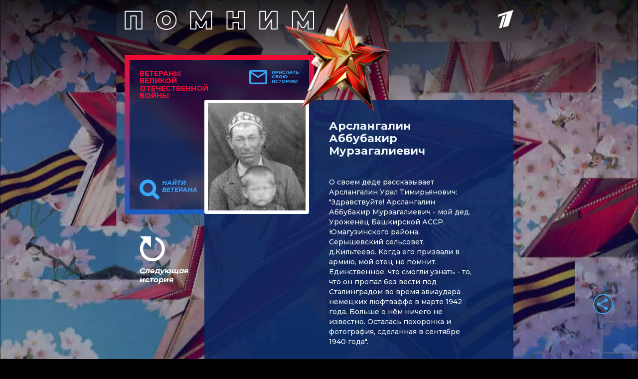

--- FILE ---
content_type: text/html; charset=utf-8
request_url: https://veterani.1tv.ru/id/11071/
body_size: 16322
content:
<html lang="en">

<head>
  <meta charset="UTF-8">
  <meta name="viewport" content="width=device-width, initial-scale=1.0">
  <meta http-equiv="X-UA-Compatible" content="ie=edge">

  <meta name="twitter:card" content="summary_large_image">
  <meta name="twitter:image" content="https://static.1tv.ru/special/veterani/static/templates/images/sharing-image.png">
  <meta name="twitter:title" content="Арслангалин Аббубакир Мурзагалиевич. Истории ветеранов Великой Отечественной войны — Первый канал">
  <meta name="twitter:description" content="Расскажите свою историю о ветеране">

  <meta property="og:title" content="Арслангалин Аббубакир Мурзагалиевич. Истории ветеранов Великой Отечественной войны — Первый канал">
  <meta property="og:description" content="Расскажите свою историю о ветеране">

  <meta property="og:image" content="https://static.1tv.ru/special/veterani/static/templates/images/sharing-image.png">


  <meta property="og:type" content="website">
  <meta property="og:url" content="https://veterani.1tv.ru/">

  <meta property="title" content="Арслангалин Аббубакир Мурзагалиевич. Истории ветеранов Великой Отечественной войны — Первый канал">
  <meta property="description" content="Арслангалин Аббубакир Мурзагалиевич. Истории ветеранов Великой Отечественной войны — Первый канал">
  <link rel="image_src" href="https://static.1tv.ru/special/veterani/static/templates/images/sharing-image.png">

  <link
    href="//static.1tv.ru/assets/web/favicon/android-chrome-192x192-2a696693fb39bede82821de84722b0f0b25da14bac25752140c28dc466a9d192.png"
    rel="icon" sizes="192x192" type="image/png">
  <link
    href="//static.1tv.ru/assets/web/favicon/favicon-96x96-38918f8f7c9fb15cc0eb8f710c296593f6ea162738b1959ef653ef31196aaa87.png"
    rel="icon" sizes="96x96" type="image/png">
  <link
    href="//static.1tv.ru/assets/web/favicon/favicon-32x32-f0d804c26ac5ae07b15c4dcfeaac00d8615dedf78e588bdecf05f76f1e3cb74c.png"
    rel="icon" sizes="32x32" type="image/png">
  <link
    href="//static.1tv.ru/assets/web/favicon/favicon-16x16-63d442297730c003c03ad2e65293b8fdcac9544ed0d72bcc7a38833420b192e9.png"
    rel="icon" sizes="16x16" type="image/png">


  <meta http-equiv="Content-Type" content="text/html; charset=UTF-8">
  <meta name="robots" content="index, follow">
  <meta name="keywords" content="Расскажите свою историю о ветеране">
  <meta name="description" content="Расскажите свою историю о ветеране">
  <link
    href="https://fonts.googleapis.com/css?family=Montserrat:300i,400,500,500i,600,700,700i&amp;display=swap&amp;subset=cyrillic"
    type="text/css" rel="stylesheet">
  <link
    href="https://static.1tv.ru/special/veterani/static/css/template_v1.css"
    type="text/css" data-template-style="true" rel="stylesheet">
  <title>
    Арслангалин Аббубакир Мурзагалиевич. Истории ветеранов Великой Отечественной войны — Первый канал
  </title>




  <style type="text/css">
    .ya-share2,
    .ya-share2 * {
      line-height: normal;
    }

    .ya-share2 :link:hover,
    .ya-share2 :visited:hover {
      color: #000 !important;
    }

    .ya-share2 input {
      color: inherit;
      font: inherit;
      margin: 0;
      line-height: normal;
    }

    .ya-share2__container_size_m {
      font-size: 13px;
    }

    .ya-share2__container_size_m .ya-share2__icon {
      height: 24px;
      width: 24px;
      background-size: 24px 24px;
    }

    .ya-share2__container_size_m .ya-share2__title {
      line-height: 24px;
    }

    .ya-share2__container_size_m .ya-share2__item {
      margin: 5px 4px 5px 0;
    }

    .ya-share2__container_size_m .ya-share2__item:last-child {
      margin-right: 0;
    }

    .ya-share2__container_size_m .ya-share2__counter {
      font-size: 12px;
      line-height: 24px;
      padding: 0 8px;
    }

    .ya-share2__container_size_m .ya-share2__counter:before {
      margin-left: -8px;
    }

    .ya-share2__container_size_m .ya-share2__icon_more:before {
      font-size: 12px;
      line-height: 24px;
    }

    .ya-share2__container_size_m .ya-share2__popup {
      padding: 5px 10px;
    }

    .ya-share2__container_size_m .ya-share2__popup_direction_bottom {
      top: 28px;
    }

    .ya-share2__container_size_m .ya-share2__popup_direction_top {
      bottom: 28px;
    }

    .ya-share2__container_size_m .ya-share2__input_copy {
      width: 140px;
    }

    .ya-share2__container_size_m .ya-share2__badge+.ya-share2__title {
      margin-left: 10px;
    }

    .ya-share2__container_size_s {
      font-size: 12px;
    }

    .ya-share2__container_size_s .ya-share2__icon {
      height: 18px;
      width: 18px;
      background-size: 18px 18px;
    }

    .ya-share2__container_size_s .ya-share2__title {
      line-height: 18px;
    }

    .ya-share2__container_size_s .ya-share2__item {
      margin: 3px 4px 3px 0;
    }

    .ya-share2__container_size_s .ya-share2__item:last-child {
      margin-right: 0;
    }

    .ya-share2__container_size_s .ya-share2__counter {
      font-size: 10px;
      line-height: 18px;
      padding: 0 6px;
    }

    .ya-share2__container_size_s .ya-share2__counter:before {
      margin-left: -6px;
    }

    .ya-share2__container_size_s .ya-share2__icon_more:before {
      font-size: 10px;
      line-height: 18px;
    }

    .ya-share2__container_size_s .ya-share2__popup {
      padding: 3px 6px;
    }

    .ya-share2__container_size_s .ya-share2__popup_direction_bottom {
      top: 21px;
    }

    .ya-share2__container_size_s .ya-share2__popup_direction_top {
      bottom: 21px;
    }

    .ya-share2__container_size_s .ya-share2__input_copy {
      width: 110px;
    }

    .ya-share2__container_size_s .ya-share2__badge+.ya-share2__title {
      margin-left: 6px;
    }

    .ya-share2__list_direction_horizontal>.ya-share2__item {
      display: inline-block;
      vertical-align: top;
      margin-top: 0;
      margin-bottom: 0;
    }

    .ya-share2__list_direction_horizontal>.ya-share2__item>.ya-share2__link>.ya-share2__title {
      display: none;
    }

    .ya-share2__list_direction_vertical>.ya-share2__item {
      display: block;
      margin-right: 0;
    }

    .ya-share2__list_direction_vertical>.ya-share2__item>.ya-share2__link>.ya-share2__badge>.ya-share2__counter {
      display: none;
    }

    .ya-share2__list {
      display: inline-block;
      vertical-align: top;
      padding: 0;
      margin: 0;
      list-style-type: none;
    }

    .ya-share2__item {
      font-family: Arial, sans;
      display: inline-block;
    }

    .ya-share2__item:hover {
      opacity: 0.9;
    }

    .ya-share2__link {
      display: inline-block;
      vertical-align: top;
      text-decoration: none;
      white-space: nowrap;
    }

    .ya-share2__badge {
      display: inline-block;
      vertical-align: top;
      border-radius: 2px;
      color: #fff;
      overflow: hidden;
      position: relative;
    }

    .ya-share2__icon {
      display: inline-block;
      vertical-align: top;
    }

    .ya-share2__icon:active {
      box-shadow: inset 0 2px 0 0 rgba(0, 0, 0, 0.1);
    }

    .ya-share2__counter {
      display: none;
    }

    .ya-share2__counter:before {
      content: "";
      position: absolute;
      width: 1px;
      top: 2px;
      bottom: 2px;
      background: url("[data-uri]") 0 0 repeat-y;
    }

    .ya-share2__counter_visible {
      display: inline-block;
    }

    .ya-share2__counter_total-counter {
      color: #000;
      position: absolute;
      top: 0;
      left: 0;
    }

    .ya-share2__item_total-counter.ya-share2__item_total-counter {
      display: none;
    }

    .ya-share2__item_total-counter.ya-share2__item_total-counter_visible {
      display: inline-block;
    }

    .ya-share2__title {
      display: inline-block;
      color: #000;
      vertical-align: bottom;
    }

    .ya-share2__title:hover {
      color: #f00;
    }

    .ya-share2__item_more {
      position: relative;
    }

    .ya-share2__item_more:hover {
      opacity: 1;
    }

    .ya-share2__icon_more,
    .ya-share2__icon_total-counter {
      background-color: #fff;
      border: 1px solid #cdcdcd;
      box-sizing: border-box;
      position: relative;
    }

    .ya-share2__icon_more:before {
      content: '•••';
      color: #a0a0a0;
      left: 0;
      right: 0;
      top: 0;
      bottom: 0;
      position: absolute;
      text-align: center;
    }

    .ya-share2__popup {
      position: absolute;
      display: none;
      border: 1px solid #e6e6e6;
      z-index: 9999;
      background-color: #fff;
    }

    .ya-share2__popup_direction_bottom {
      box-shadow: 0 10px 20px -5px rgba(0, 0, 0, 0.4);
    }

    .ya-share2__popup_direction_top {
      box-shadow: 0 0 20px -5px rgba(0, 0, 0, 0.4);
    }

    .ya-share2__popup_list-direction_horizontal {
      right: 0;
    }

    .ya-share2__popup_list-direction_vertical {
      left: 0;
    }

    .ya-share2__popup_visible {
      display: block;
    }

    .ya-share2__popup_clipboard .ya-share2__input_copy,
    .ya-share2__link_copy {
      display: none;
    }

    .ya-share2__popup_clipboard .ya-share2__link_copy {
      display: inline-block;
    }

    .ya-share2__item_service_blogger .ya-share2__badge {
      background-color: #fb8f3d;
    }

    .ya-share2__item_service_blogger .ya-share2__icon {
      background: url("data:image/svg+xml,%3Csvg viewBox='0 0 24 24' xmlns='http://www.w3.org/2000/svg'%3E%3Cpath d='M19.896 14.833A5.167 5.167 0 0114.729 20H9.166A5.167 5.167 0 014 14.833V9.167A5.166 5.166 0 019.166 4h2.608a5.167 5.167 0 015.167 5.167l.002.011c.037.536.484.96 1.03.96l.018-.002h.872c.57 0 1.034.463 1.034 1.034l-.001 3.663zM9.038 10.176h2.926a.993.993 0 000-1.987H9.038a.994.994 0 000 1.987zm5.867 3.83H9.032a.94.94 0 000 1.879h5.873a.94.94 0 100-1.88z' fill='%23FFF' fill-rule='evenodd'/%3E%3C/svg%3E");
    }

    .ya-share2__item_service_collections .ya-share2__badge {
      background-color: #eb1c00;
    }

    .ya-share2__item_service_collections .ya-share2__icon {
      background: url("data:image/svg+xml,%3Csvg viewBox='0 0 24 24' xmlns='http://www.w3.org/2000/svg'%3E%3Cpath d='M7 18l5-2.71L17 18V6H7v12z' fill='%23FFF' fill-rule='evenodd'/%3E%3C/svg%3E");
    }

    .ya-share2__item_service_delicious .ya-share2__badge {
      background-color: #31a9ff;
    }

    .ya-share2__item_service_delicious .ya-share2__icon {
      background: url("data:image/svg+xml,%3Csvg viewBox='0 0 24 24' xmlns='http://www.w3.org/2000/svg'%3E%3Cpath d='M4 12h8v8H4zm8-8h8v8h-7.984z' fill='%23FFF' fill-rule='evenodd'/%3E%3C/svg%3E");
    }

    .ya-share2__item_service_digg .ya-share2__badge {
      background-color: #000;
    }

    .ya-share2__item_service_digg .ya-share2__icon {
      background: url("data:image/svg+xml,%3Csvg viewBox='0 0 24 24' xmlns='http://www.w3.org/2000/svg'%3E%3Cpath d='M5.555 10.814V14.1h.96s.18.005.18-.222v-3.287h-.96s-.18-.006-.18.222zm8.032 3.065v-3.287h-.96s-.18-.006-.18.222V14.1h.96s.18.006.18-.222zm-5.306 1.32c0 .227-.18.222-.18.222H4V9.497c0-.227.18-.222.18-.222h2.514V7.222c0-.227.18-.222.18-.222h1.408l-.001 8.199zm2.065 0c0 .227-.18.221-.18.221H8.761V9.496c0-.226.18-.221.18-.221h1.406v5.924zm0-7.103c0 .227-.18.222-.18.222H8.76V7.222c0-.227.18-.222.18-.222h1.408l-.001 1.096zm4.827 9.21c0 .228-.18.223-.18.223h-4.1v-1.096c0-.227.18-.222.18-.222h2.513v-.79h-2.694V9.497c0-.227.18-.222.18-.222l4.102.003v8.029zm4.826 0c0 .228-.18.223-.18.223h-4.1v-1.096c0-.227.18-.222.18-.222h2.514v-.79h-2.695V9.497c0-.227.18-.222.18-.222L20 9.279v8.028zm-1.585-3.427v-3.287h-.96s-.18-.006-.18.222V14.1h.96s.18.006.18-.222z' fill='%23FFF' fill-rule='evenodd'/%3E%3C/svg%3E");
    }

    .ya-share2__item_service_evernote .ya-share2__badge {
      background-color: #24d666;
    }

    .ya-share2__item_service_evernote .ya-share2__icon {
      background: url("data:image/svg+xml,%3Csvg viewBox='0 0 24 24' xmlns='http://www.w3.org/2000/svg'%3E%3Cpath d='M6.277 7.109h1.517c.08 0 .16-.08.16-.16V5.313c0-.28.08-.559.159-.758l.04-.12L5.2 7.348l.16-.08c.239-.12.558-.16.917-.16zm11.654-.28c-.12-.638-.479-.917-.838-1.037-.36-.12-.718-.28-1.676-.4-.759-.08-1.557-.12-2.116-.12-.16-.438-.399-.917-1.317-1.156-.638-.16-1.796-.12-2.155-.08-.559.08-.758.319-.918.479-.16.16-.28.598-.28.878v1.556c0 .48-.318.838-.877.838H6.397c-.32 0-.559.04-.758.12-.16.12-.32.28-.4.4-.2.279-.239.598-.239.957 0 0 0 .28.08.798.04.4.479 3.033.878 3.911.16.36.28.48.599.639.718.32 2.354.639 3.152.758.759.08 1.278.32 1.557-.279 0 0 .04-.16.12-.36a6.3 6.3 0 00.28-1.915c0-.04.079-.04.079 0 0 .36-.08 1.557.838 1.876.36.12 1.118.24 1.876.32.678.079 1.197.358 1.197 2.114 0 1.078-.24 1.238-1.397 1.238-.958 0-1.317.04-1.317-.759 0-.598.599-.558 1.078-.558.2 0 .04-.16.04-.52 0-.398.24-.598 0-.598-1.557-.04-2.475 0-2.475 1.956 0 1.796.679 2.115 2.914 2.115 1.756 0 2.354-.04 3.073-2.275.16-.439.479-1.796.678-4.03.16-1.478-.12-5.788-.319-6.866zm-3.033 4.75c-.2 0-.32 0-.519.04h-.08s-.04 0-.04-.04v-.04c.08-.4.28-.878.878-.878.639.04.799.599.799 1.038v.04c0 .04-.04.04-.04.04-.04 0-.04 0-.04-.04-.28-.08-.599-.12-.958-.16z' fill='%23FFF' fill-rule='evenodd'/%3E%3C/svg%3E");
    }

    .ya-share2__item_service_facebook .ya-share2__badge {
      background-color: #3b5998;
    }

    .ya-share2__item_service_facebook .ya-share2__icon {
      background: url("data:image/svg+xml,%3Csvg viewBox='0 0 24 24' xmlns='http://www.w3.org/2000/svg'%3E%3Cpath d='M13.423 20v-7.298h2.464l.369-2.845h-2.832V8.042c0-.824.23-1.385 1.417-1.385h1.515V4.111A20.255 20.255 0 0014.148 4c-2.183 0-3.678 1.326-3.678 3.76v2.097H8v2.845h2.47V20h2.953z' fill='%23FFF' fill-rule='evenodd'/%3E%3C/svg%3E");
    }

    .ya-share2__item_service_linkedin .ya-share2__badge {
      background-color: #0083be;
    }

    .ya-share2__item_service_linkedin .ya-share2__icon {
      background: url("data:image/svg+xml,%3Csvg viewBox='0 0 24 24' xmlns='http://www.w3.org/2000/svg'%3E%3Cpath d='M4.246 8.954h3.41v10.281h-3.41zm1.725-4.935c-1.167 0-1.929.769-1.929 1.776 0 .987.74 1.777 1.884 1.777h.022c1.19 0 1.93-.79 1.93-1.777-.023-1.007-.74-1.776-1.907-1.776zm10.052 4.715c-1.81 0-2.62.997-3.073 1.698V8.976H9.54c.045.965 0 10.281 0 10.281h3.41v-5.742c0-.307.022-.614.112-.834.246-.613.807-1.25 1.75-1.25 1.233 0 1.727.944 1.727 2.325v5.501h3.41v-5.896c0-3.158-1.683-4.627-3.926-4.627z' fill='%23FFF' fill-rule='evenodd'/%3E%3C/svg%3E");
    }

    .ya-share2__item_service_lj .ya-share2__badge {
      background-color: #0d425a;
    }

    .ya-share2__item_service_lj .ya-share2__icon {
      background: url("data:image/svg+xml,%3Csvg viewBox='0 0 24 24' xmlns='http://www.w3.org/2000/svg'%3E%3Cg fill='none' fill-rule='evenodd'%3E%3Cpath d='M17.815 13.3c.438 2.114.868 4.221 1.306 6.336.037.178-.148.385-.334.311-2.025-.741-4.006-1.49-6.01-2.24a.625.625 0 01-.318-.23l-7.39-8.903c-.067-.082-.082-.215-.06-.32.312-1.23.72-2.143 1.752-3.019C7.799 4.36 8.779 4.1 10.047 4.004c.156-.015.223.014.312.133 2.418 2.909 4.837 5.817 7.248 8.725a.888.888 0 01.208.438z' fill='%23FFF'/%3E%3Cpath d='M6.175 8.462c.69-1.795 2.3-3.004 3.835-3.301l-.185-.223a4.242 4.242 0 00-3.85 3.272l.2.252z' fill='%230D425A'/%3E%3Cpath d='M10.53 5.792c-1.744.326-3.124 1.513-3.851 3.271l.905 1.091c.787-1.78 2.3-2.997 3.836-3.302l-.89-1.06zm2.76 7.827L9.364 8.9a6.119 6.119 0 00-1.269 1.87l4.89 5.89c.289-.385.867-2.359.303-3.041zM9.647 8.633l3.947 4.748c.445.542 2.456.327 3.086-.193l-4.756-5.72c-.793.156-1.587.564-2.277 1.165zm7.308 5.045c-.609.46-1.9.735-2.931.527.074.823-.096 1.892-.616 2.745l1.885.712 1.528.564c.223-.378.542-.608.913-.764l-.35-1.692-.43-2.092z' fill='%230D425A'/%3E%3C/g%3E%3C/svg%3E");
    }

    .ya-share2__item_service_moimir .ya-share2__badge {
      background-color: #168de2;
    }

    .ya-share2__item_service_moimir .ya-share2__icon {
      background: url("data:image/svg+xml,%3Csvg viewBox='0 0 24 24' xmlns='http://www.w3.org/2000/svg'%3E%3Cpath d='M8.889 9.667a1.333 1.333 0 100-2.667 1.333 1.333 0 000 2.667zm6.222 0a1.333 1.333 0 100-2.667 1.333 1.333 0 000 2.667zm4.77 6.108l-1.802-3.028a.879.879 0 00-1.188-.307.843.843 0 00-.313 1.166l.214.36a6.71 6.71 0 01-4.795 1.996 6.711 6.711 0 01-4.792-1.992l.217-.364a.844.844 0 00-.313-1.166.878.878 0 00-1.189.307l-1.8 3.028a.844.844 0 00.312 1.166.88.88 0 001.189-.307l.683-1.147a8.466 8.466 0 005.694 2.18 8.463 8.463 0 005.698-2.184l.685 1.151a.873.873 0 001.189.307.844.844 0 00.312-1.166z' fill='%23FFF' fill-rule='evenodd'/%3E%3C/svg%3E");
    }

    .ya-share2__item_service_odnoklassniki .ya-share2__badge {
      background-color: #eb722e;
    }

    .ya-share2__item_service_odnoklassniki .ya-share2__icon {
      background: url("data:image/svg+xml,%3Csvg viewBox='0 0 24 24' xmlns='http://www.w3.org/2000/svg'%3E%3Cpath d='M11.674 6.536a1.69 1.69 0 00-1.688 1.688c0 .93.757 1.687 1.688 1.687a1.69 1.69 0 001.688-1.687 1.69 1.69 0 00-1.688-1.688zm0 5.763a4.08 4.08 0 01-4.076-4.075 4.08 4.08 0 014.076-4.077 4.08 4.08 0 014.077 4.077 4.08 4.08 0 01-4.077 4.075zm-1.649 3.325a7.633 7.633 0 01-2.367-.98 1.194 1.194 0 011.272-2.022 5.175 5.175 0 005.489 0 1.194 1.194 0 111.272 2.022 7.647 7.647 0 01-2.367.98l2.279 2.28a1.194 1.194 0 01-1.69 1.688l-2.238-2.24-2.24 2.24a1.193 1.193 0 11-1.689-1.689l2.279-2.279' fill='%23FFF' fill-rule='evenodd'/%3E%3C/svg%3E");
    }

    .ya-share2__item_service_pinterest .ya-share2__badge {
      background-color: #c20724;
    }

    .ya-share2__item_service_pinterest .ya-share2__icon {
      background: url("data:image/svg+xml,%3Csvg viewBox='0 0 24 24' xmlns='http://www.w3.org/2000/svg'%3E%3Cpath d='M6 9.742c0 1.58.599 2.986 1.884 3.51.21.087.4.003.46-.23.043-.16.144-.568.189-.738.06-.23.037-.31-.133-.512-.37-.436-.608-1.001-.608-1.802 0-2.322 1.74-4.402 4.53-4.402 2.471 0 3.829 1.508 3.829 3.522 0 2.65-1.174 4.887-2.917 4.887-.963 0-1.683-.795-1.452-1.77.276-1.165.812-2.421.812-3.262 0-.752-.405-1.38-1.24-1.38-.985 0-1.775 1.017-1.775 2.38 0 .867.293 1.454.293 1.454L8.69 16.406c-.352 1.487-.053 3.309-.028 3.492.015.11.155.136.22.054.09-.119 1.262-1.564 1.66-3.008.113-.409.647-2.526.647-2.526.32.61 1.254 1.145 2.248 1.145 2.957 0 4.964-2.693 4.964-6.298C18.4 6.539 16.089 4 12.576 4 8.204 4 6 7.13 6 9.742z' fill='%23FFF' fill-rule='evenodd'/%3E%3C/svg%3E");
    }

    .ya-share2__item_service_pocket .ya-share2__badge {
      background-color: #ee4056;
    }

    .ya-share2__item_service_pocket .ya-share2__icon {
      background: url("data:image/svg+xml,%3Csvg viewBox='0 0 24 24' xmlns='http://www.w3.org/2000/svg'%3E%3Cpath d='M17.9 5c1.159 0 2.1.948 2.1 2.117v5.862c0 .108-.008.215-.024.32.016.156.024.314.024.473 0 3.36-3.582 6.085-8 6.085s-8-2.724-8-6.085c0-.159.008-.317.024-.473a2.148 2.148 0 01-.024-.32V7.117C4 5.948 4.94 5 6.1 5h11.8zM8.596 9.392L12 12.795l3.404-3.403a1.063 1.063 0 011.502 1.502l-4.132 4.131c-.21.21-.486.314-.76.311a1.062 1.062 0 01-.788-.31l-4.132-4.132a1.063 1.063 0 011.502-1.502z' fill='%23FFF' fill-rule='evenodd'/%3E%3C/svg%3E");
    }

    .ya-share2__item_service_qzone .ya-share2__badge {
      background-color: #f5b53c;
    }

    .ya-share2__item_service_qzone .ya-share2__icon {
      background: url("data:image/svg+xml,%3Csvg viewBox='0 0 24 24' xmlns='http://www.w3.org/2000/svg'%3E%3Cpath d='M17.367 14.463s-.105.148-.457.299l-.553.222.597 3.273c.062.282.25.983-.082 1.062-.17.04-.307-.067-.395-.121l-.769-.445-2.675-1.545c-.204-.122-.78-.546-1.093-.489-.205.038-.336.127-.483.216l-.77.445-2.39 1.386-.883.508c-.123.06-.301.058-.394-.025-.07-.063-.09-.253-.063-.388l.19-1.004.572-3.02c.047-.2.237-.975.166-1.137-.048-.107-.173-.196-.261-.267l-.61-.565-2.13-1.983c-.189-.153-.345-.345-.533-.496l-.235-.216c-.062-.078-.165-.235-.09-.369.142-.248.974-.218 1.335-.28l2.682-.31.82-.09c.146-.024.299-.004.413-.063.239-.123.51-.809.636-1.087l1.31-2.714c.151-.297.286-.603.431-.896.075-.15.133-.308.305-.356.162-.045.257.105.312.178.177.235.325.685.451.973l1.29 2.853c.104.238.363.964.54 1.074.266.166.858.108 1.227.172l2.841.292c.355.062 1.245.01 1.36.267.076.17-.072.314-.152.394l-.864.814-1.983 1.868c-.185.164-.77.637-.833.858-.04.14.02.414.088.722a95.62 95.62 0 01-1.182-.029c-.63-.007-2.616-.17-2.713-.178l-.84-.076c-.14-.023-.326.012-.4-.076v-.02c1.727-1.168 3.407-2.416 5.142-3.578l-.006-.044c-.146-.072-.359-.059-.54-.095-.385-.077-.79-.078-1.208-.147-.75-.124-1.59-.114-2.434-.114-1.172 0-2.329.03-3.35.21-.45.079-.894.095-1.309.197-.172.042-.358.03-.49.108l.007.012c.1.027.253.02.381.02l.928.019.808.025.813.032.591.032c.486.075 1.007.036 1.475.114.404.068.804.065 1.182.14.113.022.245.015.33.064v.006c-.039.094-.336.255-.432.318l-1.055.743-2.256 1.62-1.417.992c.003.048.024.035.045.061 1.15.167 2.52.258 3.77.262 1.298.005 2.465-.094 3.118-.193.561-.086 1.082-.147 1.653-.287.325-.08.521-.148.521-.148z' fill='%23FFF' fill-rule='evenodd'/%3E%3C/svg%3E");
    }

    .ya-share2__item_service_reddit .ya-share2__badge {
      background-color: #ff4500;
    }

    .ya-share2__item_service_reddit .ya-share2__icon {
      background: url("data:image/svg+xml,%3Csvg viewBox='0 0 24 24' xmlns='http://www.w3.org/2000/svg'%3E%3Cpath d='M16.542 10.63c-1.105-.636-2.494-1.033-4.025-1.118l.808-2.393 2.182.637c0 .963.78 1.742 1.743 1.742.964 0 1.758-.779 1.758-1.742C19.008 6.78 18.214 6 17.25 6c-.609 0-1.148.326-1.459.793l-2.65-.764a.482.482 0 00-.61.311l-1.063 3.172c-1.516.085-2.905.482-4.01 1.119a1.987 1.987 0 00-1.46-.623A1.995 1.995 0 004 12.004c0 .75.425 1.403 1.035 1.742-.029.17-.043.34-.043.51 0 2.62 3.146 4.744 7.015 4.744 3.855 0 7-2.124 7-4.744 0-.17-.013-.34-.042-.51A1.974 1.974 0 0020 12.004a1.995 1.995 0 00-1.998-1.996 2.01 2.01 0 00-1.46.623zM9.499 12.5a1.01 1.01 0 011.006 1.006.998.998 0 01-1.006.991.986.986 0 01-.992-.991.997.997 0 01.992-1.006zm5.002 0a.998.998 0 00-.992 1.006c0 .552.44.991.992.991a.998.998 0 001.006-.991 1.01 1.01 0 00-1.006-1.006zm-5.3 3.597a.484.484 0 01-.085-.694c.156-.226.482-.255.694-.085.567.44 1.474.68 2.197.68.709 0 1.616-.24 2.197-.68a.484.484 0 01.694.085.496.496 0 01-.085.694c-.737.58-1.885.907-2.806.907-.935 0-2.07-.326-2.806-.907zm8.05-7.59a.757.757 0 01-.752-.75c0-.426.34-.752.751-.752s.752.326.752.751c0 .41-.34.75-.752.75z' fill='%23FFF' fill-rule='evenodd'/%3E%3C/svg%3E");
    }

    .ya-share2__item_service_renren .ya-share2__badge {
      background-color: #1760a7;
    }

    .ya-share2__item_service_renren .ya-share2__icon {
      background: url("data:image/svg+xml,%3Csvg viewBox='0 0 24 24' xmlns='http://www.w3.org/2000/svg'%3E%3Cpath d='M12.019 15.562l-.001-.003-.018.002a.055.055 0 00.019.001zM7.71 12.398l.146-.68c.048-.205.03-.452.03-.692V9.812L7.88 8c-.139 0-.278.043-.393.076-.358.102-.666.201-.962.352-1.158.59-2.022 1.565-2.387 2.944-.343 1.297-.007 2.652.522 3.507.118.19.269.48.44.61.135-.02.272-.15.375-.217a6.06 6.06 0 00.622-.452l.24-.229c.63-.506 1.075-1.346 1.373-2.193zm4.276 3.164h.02a.382.382 0 00-.019-.003v.003zm-3.01-.888l-.258-.575-.088-.264h-.01l-.264.498c-.176.288-.358.574-.557.839a6.5 6.5 0 01-.85.944l-.517.422.012.024.287.14c.206.091.43.173.657.235.788.217 1.811.177 2.545-.053.178-.055.643-.194.739-.305v-.017c-.177-.092-.324-.254-.47-.381a5.573 5.573 0 01-1.225-1.507zm10.884-3.302c-.365-1.379-1.23-2.354-2.387-2.944a5.277 5.277 0 00-.962-.352c-.115-.033-.254-.077-.393-.076l-.005 1.812v1.214c0 .24-.019.487.029.692l.147.68c.297.847.741 1.687 1.372 2.193l.24.23c.196.164.402.309.622.45.103.067.24.198.375.218.171-.13.322-.42.44-.61.529-.855.865-2.21.522-3.507zm-3.66 3.8c-.2-.265-.381-.55-.557-.839l-.264-.498h-.011l-.088.264-.258.575a5.576 5.576 0 01-1.226 1.507c-.145.127-.292.29-.469.38v.018c.096.111.561.25.739.305.734.23 1.757.27 2.545.053a4.85 4.85 0 00.657-.234l.287-.141a1.31 1.31 0 00.012-.024l-.516-.422a6.5 6.5 0 01-.85-.944zm-1.653-2.727c.068-.192.097-.402.146-.61.05-.21.024-.484.024-.727V9.753l-.006-1.741c-.015-.008-.02-.01-.047-.012-.197.047-.326.05-.592.14-.357.102-.685.275-.985.44-.289.16-.53.388-.78.587-.097.077-.199.19-.308.312l.01.01a1.19 1.19 0 00-.01.012l.36.47c.232.359.445.763.581 1.213.326 1.079.182 2.411-.235 3.273a4.9 4.9 0 01-.445.75l-.258.323a.018.018 0 01-.003.007c.004.007.01.016.012.022h.008c.395-.215.686-.574 1.027-.844.189-.15.354-.35.504-.54.404-.514.755-1.046.997-1.73zm-2.55 3.085l-.259-.323a4.903 4.903 0 01-.445-.75c-.417-.862-.561-2.194-.235-3.273.136-.45.35-.854.58-1.214L12 9.501l-.01-.011.01-.01a2.791 2.791 0 00-.308-.313c-.25-.2-.491-.427-.78-.586-.3-.166-.628-.339-.985-.44-.266-.09-.395-.094-.592-.141a.083.083 0 00-.047.012l-.006 1.741v1.355c0 .243-.026.517.024.727.049.208.078.418.146.61.242.684.593 1.216.997 1.73.15.19.315.39.505.54.34.27.63.629 1.026.844h.008c.001-.006.008-.015.012-.022a.019.019 0 01-.003-.007z' fill='%23FFF' fill-rule='evenodd'/%3E%3C/svg%3E");
    }

    .ya-share2__item_service_sinaWeibo .ya-share2__badge {
      background-color: #c53220;
    }

    .ya-share2__item_service_sinaWeibo .ya-share2__icon {
      background: url("data:image/svg+xml,%3Csvg viewBox='0 0 24 24' xmlns='http://www.w3.org/2000/svg'%3E%3Cpath d='M10.266 14.696c-.103.421.55.447.64.063.037-.191-.103-.332-.282-.332-.167 0-.333.128-.358.269zm-.128.945c.102-.498-.307-.869-.793-.843-.46.038-.843.358-.92.754-.115.511.307.882.793.844.46-.026.843-.345.92-.755zm3.797-3.157c-1.586-.997-3.707-1.01-5.42-.447-.857.28-1.764.818-2.301 1.495-.627.793-.882 1.815-.23 2.8.958 1.431 3.413 2.033 5.675 1.508 1.33-.307 2.749-1.048 3.35-2.326.562-1.177-.052-2.378-1.074-3.03zm-3.17.498c.945.167 1.7.755 1.827 1.739.243 1.854-2.173 3.336-4.026 2.327a1.933 1.933 0 01-.742-2.723c.435-.767 1.266-1.266 2.148-1.355a2.75 2.75 0 01.793.012zm6.11-.37c-.268-.18-.538-.281-.856-.383-.308-.103-.359-.154-.243-.46.076-.218.14-.41.166-.666.14-1.15-.793-1.495-1.854-1.406-.498.039-.92.167-1.355.307-.281.09-.806.384-.92.205-.064-.09.013-.23.038-.32.166-.626.23-1.496-.384-1.88-.447-.28-1.227-.204-1.7-.038-2.556.87-6.455 4.552-5.663 7.479.18.664.55 1.163.908 1.521 1.061 1.061 2.71 1.65 4.231 1.866 1.112.154 2.263.14 3.375-.064 1.815-.332 3.554-1.15 4.679-2.607.754-.972.997-2.352 0-3.235a3.334 3.334 0 00-.422-.319zm1.623-3.682c.652 1.483-.064 2.148.166 2.66.192.421.767.46 1.023.14.191-.243.294-.959.307-1.278a4.193 4.193 0 00-1.125-3.12c-.984-1.073-2.276-1.444-3.694-1.303-.256.025-.46.064-.601.217-.332.358-.166.882.294.959.384.063 1.342-.23 2.416.396.498.307.971.792 1.214 1.33zm-3.45-.562c-.282.345-.078.87.408.856.294-.012.358-.05.677.051.307.103.626.448.64.857.025.268-.282.895.32 1.061a.523.523 0 00.536-.166c.115-.128.166-.371.192-.575.089-.857-.333-1.598-1.01-2.02-.384-.23-1.445-.46-1.764-.064z' fill='%23FFF' fill-rule='evenodd'/%3E%3C/svg%3E");
    }

    .ya-share2__item_service_skype .ya-share2__badge {
      background-color: #00aff0;
    }

    .ya-share2__item_service_skype .ya-share2__icon {
      background: url("data:image/svg+xml,%3Csvg viewBox='0 0 24 24' xmlns='http://www.w3.org/2000/svg'%3E%3Cpath d='M19.537 13.698c.115-.52.176-1.06.176-1.614 0-4.155-3.415-7.524-7.63-7.524-.444 0-.88.038-1.304.11A4.444 4.444 0 008.425 4C5.981 4 4 5.954 4 8.364c0 .805.222 1.56.608 2.207a7.428 7.428 0 00-.155 1.513c0 4.156 3.416 7.4 7.63 7.4.477 0 .944-.044 1.397-.126.623.33 1.335.642 2.092.642 2.444 0 4.425-1.953 4.425-4.364a4.3 4.3 0 00-.46-1.938zm-3.974 1.457c-.294.418-.725.747-1.293.984-.567.238-1.239.356-2.016.356-.933 0-1.702-.162-2.308-.486a2.986 2.986 0 01-1.047-.934c-.268-.39-.403-.768-.403-1.137 0-.213.08-.395.242-.547a.855.855 0 01.615-.229.76.76 0 01.512.178c.14.119.26.294.358.527.12.278.25.51.39.695.139.185.336.34.589.46.254.12.587.18 1 .18.566 0 1.027-.12 1.382-.364.354-.243.532-.547.532-.91a.919.919 0 00-.287-.702 1.88 1.88 0 00-.741-.412 13.21 13.21 0 00-1.216-.303c-.678-.146-1.247-.318-1.703-.513-.458-.196-.822-.463-1.09-.8-.269-.34-.403-.759-.403-1.26 0-.48.142-.904.426-1.275.283-.372.693-.658 1.23-.858.537-.2 1.17-.299 1.895-.299.58 0 1.082.066 1.505.198.423.133.774.309 1.053.528.28.22.484.45.612.691.13.24.194.477.194.705 0 .21-.08.4-.241.567a.8.8 0 01-.603.252c-.22 0-.386-.05-.5-.151-.114-.101-.237-.266-.37-.495a2.27 2.27 0 00-.618-.768c-.241-.184-.627-.276-1.16-.276-.494 0-.893.1-1.196.3-.303.199-.455.44-.455.72 0 .173.053.324.155.45.103.128.245.235.426.326.18.091.363.162.547.214.185.052.49.126.916.225a15.47 15.47 0 011.446.38c.432.138.8.307 1.103.503.302.198.54.45.709.752.17.302.255.673.255 1.111 0 .525-.148.998-.442 1.417z' fill='%23FFF' fill-rule='evenodd'/%3E%3C/svg%3E");
    }

    .ya-share2__item_service_surfingbird .ya-share2__badge {
      background-color: #30baff;
    }

    .ya-share2__item_service_surfingbird .ya-share2__icon {
      background: url("data:image/svg+xml,%3Csvg viewBox='0 0 24 24' xmlns='http://www.w3.org/2000/svg'%3E%3Cpath d='M17.315 8.49l-.214 1.987-3.436 3.382h-1.826l-.698 1.826v2.523l-2.47-.698 2.846-5.1L4 8.167l5.638.752L6.899 5l7.463 4.027 2.202-2.47h1.02L20 7.631z' fill='%23FFF' fill-rule='evenodd'/%3E%3C/svg%3E");
    }

    .ya-share2__item_service_telegram .ya-share2__badge {
      background-color: #64a9dc;
    }

    .ya-share2__item_service_telegram .ya-share2__icon {
      background: url("data:image/svg+xml,%3Csvg viewBox='0 0 24 24' xmlns='http://www.w3.org/2000/svg'%3E%3Cpath d='M18.92 6.089L4.747 11.555c-.967.388-.962.928-.176 1.168l3.534 1.104 1.353 4.146c.164.454.083.634.56.634.368 0 .53-.168.736-.368.13-.127.903-.88 1.767-1.719l3.677 2.717c.676.373 1.165.18 1.333-.628l2.414-11.374c.247-.99-.378-1.44-1.025-1.146zM8.66 13.573l7.967-5.026c.398-.242.763-.112.463.154l-6.822 6.155-.265 2.833-1.343-4.116z' fill='%23FFF' fill-rule='evenodd'/%3E%3C/svg%3E");
    }

    .ya-share2__item_service_tencentWeibo .ya-share2__badge {
      background-color: #53a9d7;
    }

    .ya-share2__item_service_tencentWeibo .ya-share2__icon {
      background: url("data:image/svg+xml,%3Csvg viewBox='0 0 24 24' xmlns='http://www.w3.org/2000/svg'%3E%3Cpath d='M8.813 6.01a4.397 4.397 0 00-4.326 6.121c.087.199.312.29.511.2a.382.382 0 00.206-.51 3.566 3.566 0 01-.286-1.668A3.616 3.616 0 018.76 6.79a3.615 3.615 0 013.366 3.84 3.615 3.615 0 01-4.65 3.218.39.39 0 00-.486.263.394.394 0 00.262.485c.315.093.647.152.977.174a4.397 4.397 0 004.677-4.087A4.398 4.398 0 008.813 6.01zm-1.348 5.658a1.67 1.67 0 10-.46-.655c-.274.27-.565.59-.854.966-1.022 1.315-2.224 3.694-2.148 7.007.006.204.157.484.355.497l.04.002c.213.015.394-.301.391-.516-.064-2.458.6-4.662 1.955-6.423.242-.316.488-.626.72-.878zm12.388 4.106c-1.307-.48-2.302-1.27-2.95-2.352a4.873 4.873 0 01-.354-.71.819.819 0 00.337-.36.829.829 0 00-.395-1.098.822.822 0 00-1.098.392.822.822 0 00.724 1.177c.091.237.218.516.39.81.483.812 1.431 1.912 3.196 2.558a.226.226 0 00.278-.113c0-.006.005-.01.007-.022a.224.224 0 00-.135-.282zm-3.767-1.676a2.04 2.04 0 01-1.707-3.042 2.039 2.039 0 012.784-.787 2.04 2.04 0 01.786 2.783 1.92 1.92 0 01-.268.378.223.223 0 00.014.314c.09.082.234.074.313-.016a2.489 2.489 0 10-4.017-2.89 2.493 2.493 0 002.08 3.708.224.224 0 00.015-.448z' fill='%23FFF' fill-rule='evenodd'/%3E%3C/svg%3E");
    }

    .ya-share2__item_service_tumblr .ya-share2__badge {
      background-color: #547093;
    }

    .ya-share2__item_service_tumblr .ya-share2__icon {
      background: url("data:image/svg+xml,%3Csvg viewBox='0 0 24 24' xmlns='http://www.w3.org/2000/svg'%3E%3Cpath d='M12.72 7.7h3.699v2.857h-3.7v4.102c0 .928-.01 1.463.087 1.726.098.262.343.534.61.69.355.213.758.32 1.214.32.81 0 1.616-.264 2.417-.79v2.522c-.683.322-1.302.55-1.857.678a7.94 7.94 0 01-1.798.195 4.905 4.905 0 01-1.724-.276 4.215 4.215 0 01-1.438-.79c-.399-.343-.673-.706-.826-1.09-.154-.386-.23-.945-.23-1.676v-5.611H7V8.29c.628-.203 1.357-.496 1.804-.877.45-.382.809-.84 1.08-1.374.272-.534.459-1.214.56-2.039h2.276v3.7z' fill='%23FFF' fill-rule='evenodd'/%3E%3C/svg%3E");
    }

    .ya-share2__item_service_twitter .ya-share2__badge {
      background-color: #00aced;
    }

    .ya-share2__item_service_twitter .ya-share2__icon {
      background: url("data:image/svg+xml,%3Csvg viewBox='0 0 24 24' xmlns='http://www.w3.org/2000/svg'%3E%3Cpath d='M20 7.539a6.56 6.56 0 01-1.885.517 3.294 3.294 0 001.443-1.816 6.575 6.575 0 01-2.085.796 3.283 3.283 0 00-5.593 2.994A9.32 9.32 0 015.114 6.6a3.28 3.28 0 001.016 4.382 3.274 3.274 0 01-1.487-.41v.041a3.285 3.285 0 002.633 3.218 3.305 3.305 0 01-1.482.056 3.286 3.286 0 003.066 2.28A6.585 6.585 0 014 17.524 9.291 9.291 0 009.032 19c6.038 0 9.34-5 9.34-9.337 0-.143-.004-.285-.01-.425A6.672 6.672 0 0020 7.538z' fill='%23FFF' fill-rule='evenodd'/%3E%3C/svg%3E");
    }

    .ya-share2__item_service_viber .ya-share2__badge {
      background-color: #7b519d;
    }

    .ya-share2__item_service_viber .ya-share2__icon {
      background: url("data:image/svg+xml,%3Csvg viewBox='0 0 24 24' xmlns='http://www.w3.org/2000/svg'%3E%3Cg fill='%23FFF' fill-rule='evenodd'%3E%3Cpath d='M18.434 15.574c-.484-.391-1.002-.743-1.511-1.102-1.016-.718-1.945-.773-2.703.38-.426.648-1.021.677-1.644.392-1.718-.782-3.044-1.989-3.821-3.743-.344-.777-.34-1.473.465-2.022.425-.29.854-.634.82-1.268-.045-.828-2.043-3.593-2.832-3.885a1.429 1.429 0 00-.984 0C4.373 4.95 3.606 6.48 4.34 8.292c2.19 5.405 6.043 9.167 11.349 11.463.302.13.638.183.808.23 1.208.012 2.623-1.158 3.032-2.318.393-1.117-.438-1.56-1.096-2.093zM12.485 4.88c3.879.6 5.668 2.454 6.162 6.38.045.363-.09.909.426.919.538.01.408-.528.413-.89.045-3.699-3.163-7.127-6.888-7.253-.281.04-.863-.195-.9.438-.024.427.466.357.787.406z'/%3E%3Cpath d='M13.244 5.957c-.373-.045-.865-.222-.953.299-.09.546.458.49.811.57 2.395.538 3.23 1.414 3.624 3.802.057.349-.057.89.532.8.436-.066.278-.53.315-.802.02-2.293-1.936-4.38-4.329-4.669z'/%3E%3Cpath d='M13.464 7.832c-.249.006-.493.033-.585.3-.137.4.152.496.446.544.983.158 1.5.74 1.598 1.725.027.268.195.484.452.454.356-.043.389-.361.378-.664.017-1.106-1.227-2.385-2.289-2.359z'/%3E%3C/g%3E%3C/svg%3E");
    }

    .ya-share2__item_service_vkontakte .ya-share2__badge {
      background-color: #4680c2;
    }

    .ya-share2__item_service_vkontakte .ya-share2__icon {
      background: url("data:image/svg+xml,%3Csvg viewBox='0 0 24 24' xmlns='http://www.w3.org/2000/svg'%3E%3Cpath d='M19.623 7.66c.12-.372 0-.643-.525-.643h-1.745c-.44 0-.644.237-.763.491 0 0-.898 2.17-2.152 3.576-.406.406-.593.542-.813.542-.119 0-.271-.136-.271-.508V7.644c0-.44-.136-.644-.509-.644H10.1c-.27 0-.44.203-.44.407 0 .423.627.525.694 1.711v2.576c0 .559-.101.66-.322.66-.593 0-2.033-2.185-2.897-4.676-.17-.492-.339-.678-.78-.678H4.593C4.085 7 4 7.237 4 7.491c0 .458.593 2.762 2.762 5.813 1.44 2.084 3.49 3.202 5.338 3.202 1.118 0 1.254-.254 1.254-.678v-1.575c0-.509.101-.594.457-.594.254 0 .712.136 1.746 1.136 1.186 1.186 1.39 1.728 2.05 1.728h1.745c.509 0 .746-.254.61-.745-.152-.492-.728-1.203-1.474-2.05-.407-.475-1.017-1-1.203-1.255-.254-.339-.186-.474 0-.78-.017 0 2.118-3.015 2.338-4.032' fill='%23FFF' fill-rule='evenodd'/%3E%3C/svg%3E");
    }

    .ya-share2__item_service_whatsapp .ya-share2__badge {
      background-color: #65bc54;
    }

    .ya-share2__item_service_whatsapp .ya-share2__icon {
      background: url("data:image/svg+xml,%3Csvg viewBox='0 0 24 24' xmlns='http://www.w3.org/2000/svg'%3E%3Cpath d='M20 11.794c0 4.304-3.517 7.794-7.855 7.794a7.87 7.87 0 01-3.796-.97L4 20l1.418-4.182a7.714 7.714 0 01-1.127-4.024C4.29 7.489 7.807 4 12.145 4S20 7.49 20 11.794zm-7.855-6.553c-3.641 0-6.603 2.94-6.603 6.553A6.48 6.48 0 006.8 15.636l-.825 2.433 2.537-.806a6.6 6.6 0 003.633 1.084c3.642 0 6.604-2.94 6.604-6.553s-2.962-6.553-6.604-6.553zm3.967 8.348c-.049-.08-.177-.128-.37-.223-.192-.095-1.139-.558-1.315-.621-.177-.064-.305-.096-.434.095a10.92 10.92 0 01-.61.749c-.112.128-.224.143-.416.048-.193-.096-.813-.297-1.549-.948a5.76 5.76 0 01-1.07-1.323c-.113-.191-.013-.295.084-.39.086-.086.192-.223.289-.334.096-.112.128-.191.192-.319s.032-.239-.016-.335c-.048-.095-.433-1.035-.594-1.418-.16-.382-.32-.318-.433-.318-.112 0-.24-.016-.369-.016a.71.71 0 00-.513.239c-.177.19-.674.653-.674 1.593s.69 1.848.786 1.976c.096.127 1.332 2.119 3.289 2.884 1.958.764 1.958.51 2.31.477.353-.031 1.14-.461 1.3-.908.16-.446.16-.829.113-.908z' fill='%23FFF' fill-rule='evenodd'/%3E%3C/svg%3E");
    }
  </style>
</head>

<body class="detail-page">

  <header class="header">
    <div class="container">
      <div class="container_inner__header">
        <div class="row">
          <div class="col remember">
            <a href="/"></a>
          </div>
          <div class="col star">
            <div class="image"><a href="/"></a></div>
          </div>
          <div class="col victory">
            <a href="/"></a>
          </div>
          <div class="col logo-1tv">
            <a href="//1tv.ru"></a>
          </div>
        </div>
      </div>
    </div>
  </header>

  <main>




    <div class="container">

      <div class="container_inner__main">
        <div class="block block_about">Ветераны великой отечественной войны</div>
        <div class="block block_questionnaire"><a href="/questionnaire/">Прислать свою историю</a></div>
        <div class="block block_search"><a href="" class="block_search__link">Найти ветерана</a></div>
        <div class="block block_next"><a href="/id/97069/">Следующая история</a></div>
      </div>
      <div class="container_inner__secondary">
        <div class="row row_veteran">
          <div class="col block block_photo">
            <img src="/image/HIiTbM/YPScZsEcujde.JPG" alt="Арслангалин Аббубакир Мурзагалиевич">
          </div>
          <div class="col block block_about">
            <h1 class="block block_about__title">
              Арслангалин Аббубакир Мурзагалиевич
            </h1>
            <div class="block block_about__text"><p>О своем деде рассказывает Арслангалин Урал Тимирьянович: &quot;Здравствуйте! Арслангалин Аббубакир Мурзагалиевич - мой дед. Уроженец Башкирской АССР, Юмагузинского района, Серышевский сельсовет, д.Кильтеево. Когда его призвали в армию, мой отец не помнит. Единственное, что смогли узнать - то, что он пропал без вести под Сталинградом во время авиаудара немецких люфтваффе в марте 1942 года. Больше о нём ничего не известно. Осталась похоронка и фотография, сделанная в сентябре 1940 года&quot;.</p></div>
          </div>
        </div>
        <div class="row row_sender">
          <div class="col block block_sender">
            Отправитель:
          </div>
          <div class="col block block_sender__text">
            Арслангалин Урал Тимирьянович
            
            <a class="block_sender__link" href="#">Связаться с отправителем</a>
            <!-- qform -->
            <div class="block_sender__form" style="display:none;" data-formid="form_7S88QaMgF6ZPYju0fMGjcUU-UkTb4bQw"></div>
            <script>
              (function () {
                var button = document.querySelector('.block_sender__link');
                var form = document.querySelector('.block_sender__form');
                var head = document.querySelector('head');
                var tag = document.createElement('script')
                tag.src = '//cdn.qform.io/forms.js?v=' + new Date().getTime() / 1000;
                head.appendChild(tag);

                button.addEventListener('click', function (event) {
                  event.preventDefault();
                  button.remove();
                  form.style.display = "block";
                });
              })();
            </script>
            <!-- qform end -->

            <!-- Меняем поле -->
            <script>
              document.addEventListener("DOMContentLoaded", function() {
                const observer = new MutationObserver(() => {
                const inputField = document.querySelector("input[name='veteran_id']");

                if (inputField) {
                  inputField.value = "11071";
                  observer.disconnect();
                }
                });

                const targetNode = document.querySelector("[data-formid='form_7S88QaMgF6ZPYju0fMGjcUU-UkTb4bQw']");
                if (targetNode) {
                observer.observe(targetNode, { childList: true, subtree: true });
                }
              });
              </script>
            
          </div>
        </div>
      </div>
      <div class="block_next-mobile"><a href="/id/97069/">Следующая история</a></div>

    </div>


  </main>

  <div class="background_wrapper">
    <video class="background" width="100%" height="auto" muted="muted" preload="auto" autoplay="autoplay" loop="loop"
      poster="https://static.1tv.ru/special/veterani/static/templates/images/background-second.jpg">
      <source src="https://static.1tv.ru/special/veterani/static/templates/video/background-second.webm" type="video/webm">
      <source src="https://static.1tv.ru/special/veterani/static/templates/video/background-second.mp4" type="video/mp4">
    </video>
  </div>

  <div class="share">
    <div id="ya-share2" href="#" title="Поделиться" data-services="vkontakte,odnoklassniki" data-popup-direction="top"
      data-limit="0" class="ya-share2 ya-share2_inited">
      <div class="ya-share2__container ya-share2__container_size_m">
        <ul class="ya-share2__list ya-share2__list_direction_horizontal">
          <li class="ya-share2__item ya-share2__item_more"><a class="ya-share2__link ya-share2__link_more"
              href="#"><span class="ya-share2__badge ya-share2__badge_more"><span
                  class="ya-share2__icon ya-share2__icon_more"></span></span></a>
            <div class="ya-share2__popup ya-share2__popup_direction_top ya-share2__popup_list-direction_horizontal">
              <ul class="ya-share2__list ya-share2__list_direction_vertical">
                <li class="ya-share2__item ya-share2__item_service_vkontakte"><a class="ya-share2__link"
                    href="https://vk.com/share.php?url=https%3A%2F%2Fveterani.1tv.ru%2Fid%2F16961%2F&amp;title=%D0%98%D1%81%D1%82%D0%BE%D1%80%D0%B8%D0%B8%20%D0%B2%D0%B5%D1%82%D0%B5%D1%80%D0%B0%D0%BD%D0%BE%D0%B2%20%D0%92%D0%B5%D0%BB%D0%B8%D0%BA%D0%BE%D0%B9%20%D0%9E%D1%82%D0%B5%D1%87%D0%B5%D1%81%D1%82%D0%B2%D0%B5%D0%BD%D0%BD%D0%BE%D0%B9%20%D0%B2%D0%BE%D0%B9%D0%BD%D1%8B&amp;utm_source=share2"
                    rel="nofollow noopener" target="_blank" title="ВКонтакте"><span class="ya-share2__badge"><span
                        class="ya-share2__icon"></span><span class="ya-share2__counter"></span></span><span
                      class="ya-share2__title">ВКонтакте</span></a></li>
                <li class="ya-share2__item ya-share2__item_service_odnoklassniki"><a class="ya-share2__link"
                    href="https://connect.ok.ru/offer?url=https%3A%2F%2Fveterani.1tv.ru%2Fid%2F16961%2F&amp;title=%D0%98%D1%81%D1%82%D0%BE%D1%80%D0%B8%D0%B8%20%D0%B2%D0%B5%D1%82%D0%B5%D1%80%D0%B0%D0%BD%D0%BE%D0%B2%20%D0%92%D0%B5%D0%BB%D0%B8%D0%BA%D0%BE%D0%B9%20%D0%9E%D1%82%D0%B5%D1%87%D0%B5%D1%81%D1%82%D0%B2%D0%B5%D0%BD%D0%BD%D0%BE%D0%B9%20%D0%B2%D0%BE%D0%B9%D0%BD%D1%8B&amp;utm_source=share2"
                    rel="nofollow noopener" target="_blank" title="Одноклассники"><span class="ya-share2__badge"><span
                        class="ya-share2__icon"></span><span class="ya-share2__counter"></span></span><span
                      class="ya-share2__title">Одноклассники</span></a></li>
                <li class="ya-share2__item ya-share2__item_copy"><a class="ya-share2__link ya-share2__link_copy"
                    href="#" title="Скопировать ссылку"><span class="ya-share2__title">Скопировать
                      ссылку</span></a><input class="ya-share2__input_copy" value="https://veterani.1tv.ru/id/16961/">
                </li>
              </ul>
            </div>
          </li>
        </ul>
      </div>
    </div>
  </div>

  <div class="popup search-popup">
    <div class="popup_inner">

      <form action="/search/">
        <input type="text" name="q" value="" placeholder="Найти ветерана" autocomplete="off">
        <input type="submit" name="s" value="">
      </form>

    </div>
    <a class="popup_close__link close" href=""></a>
  </div>

  <!-- Yandex.Metrika counter -->
  <noscript>
    <div><img src="https://mc.yandex.ru/watch/62403784" style="position:absolute; left:-9999px;" alt="" /></div>
  </noscript>
  <!-- /Yandex.Metrika counter -->

  <!-- Mediascope counter -->
  <!-- /Mediascope counter -->
  <script async="" src="https://tns-counter.ru/ncc/counter.js"></script>
  <script async="" src="https://mc.yandex.ru/metrika/tag.js"></script>
  <script type="text/javascript"
    src="https://static.1tv.ru/special/veterani/static/js/template_v1.js"></script>


  <script type="text/javascript">
    (function (m, e, t, r, i, k, a) {
      m[i] = m[i] || function () { (m[i].a = m[i].a || []).push(arguments) };
      m[i].l = 1 * new Date(); k = e.createElement(t), a = e.getElementsByTagName(t)[0], k.async = 1, k.src = r, a.parentNode.insertBefore(k, a)
    })
      (window, document, "script", "https://mc.yandex.ru/metrika/tag.js", "ym");

    ym(62403784, "init", {
      clickmap: true,
      trackLinks: true,
      accurateTrackBounce: true,
      webvisor: true
    });
  </script>
  <script>
    (function (counterHostname) {
      window.MSCounter = {
        counterHostname: counterHostname
      };
      window.mscounterCallbacks = window.mscounterCallbacks || [];
      window.mscounterCallbacks.push(function () {
        msCounterExampleCom = new MSCounter.counter({
          'account': '1tv',
          'tmsec': '1tv',
          'autohit': true
        });
      });
      var newScript = document.createElement('script');
      newScript.async = true;
      newScript.src = counterHostname + '/ncc/counter.js';
      var referenceNode = document.querySelector('script');
      if (referenceNode) {
        referenceNode.parentNode.insertBefore(newScript, referenceNode);
      } else {
        document.firstElementChild.appendChild(newScript);
      }
    })('https://tns-counter.ru');
  </script>


</body>

</html>

--- FILE ---
content_type: text/html
request_url: https://tns-counter.ru/nc01a**R%3Eundefined*1tv/ru/UTF-8/tmsec=1tv/865733532***
body_size: 13
content:
D5DA703A69714B40G1769032512:D5DA703A69714B40G1769032512

--- FILE ---
content_type: text/html; charset=utf-8
request_url: https://www.google.com/recaptcha/api2/anchor?ar=1&k=6LcJQm0pAAAAAOKTfX-HJv1i1QnQhK_JZDMmzv_i&co=aHR0cHM6Ly92ZXRlcmFuaS4xdHYucnU6NDQz&hl=en&v=PoyoqOPhxBO7pBk68S4YbpHZ&size=invisible&anchor-ms=20000&execute-ms=30000&cb=hrbiy43k436y
body_size: 48621
content:
<!DOCTYPE HTML><html dir="ltr" lang="en"><head><meta http-equiv="Content-Type" content="text/html; charset=UTF-8">
<meta http-equiv="X-UA-Compatible" content="IE=edge">
<title>reCAPTCHA</title>
<style type="text/css">
/* cyrillic-ext */
@font-face {
  font-family: 'Roboto';
  font-style: normal;
  font-weight: 400;
  font-stretch: 100%;
  src: url(//fonts.gstatic.com/s/roboto/v48/KFO7CnqEu92Fr1ME7kSn66aGLdTylUAMa3GUBHMdazTgWw.woff2) format('woff2');
  unicode-range: U+0460-052F, U+1C80-1C8A, U+20B4, U+2DE0-2DFF, U+A640-A69F, U+FE2E-FE2F;
}
/* cyrillic */
@font-face {
  font-family: 'Roboto';
  font-style: normal;
  font-weight: 400;
  font-stretch: 100%;
  src: url(//fonts.gstatic.com/s/roboto/v48/KFO7CnqEu92Fr1ME7kSn66aGLdTylUAMa3iUBHMdazTgWw.woff2) format('woff2');
  unicode-range: U+0301, U+0400-045F, U+0490-0491, U+04B0-04B1, U+2116;
}
/* greek-ext */
@font-face {
  font-family: 'Roboto';
  font-style: normal;
  font-weight: 400;
  font-stretch: 100%;
  src: url(//fonts.gstatic.com/s/roboto/v48/KFO7CnqEu92Fr1ME7kSn66aGLdTylUAMa3CUBHMdazTgWw.woff2) format('woff2');
  unicode-range: U+1F00-1FFF;
}
/* greek */
@font-face {
  font-family: 'Roboto';
  font-style: normal;
  font-weight: 400;
  font-stretch: 100%;
  src: url(//fonts.gstatic.com/s/roboto/v48/KFO7CnqEu92Fr1ME7kSn66aGLdTylUAMa3-UBHMdazTgWw.woff2) format('woff2');
  unicode-range: U+0370-0377, U+037A-037F, U+0384-038A, U+038C, U+038E-03A1, U+03A3-03FF;
}
/* math */
@font-face {
  font-family: 'Roboto';
  font-style: normal;
  font-weight: 400;
  font-stretch: 100%;
  src: url(//fonts.gstatic.com/s/roboto/v48/KFO7CnqEu92Fr1ME7kSn66aGLdTylUAMawCUBHMdazTgWw.woff2) format('woff2');
  unicode-range: U+0302-0303, U+0305, U+0307-0308, U+0310, U+0312, U+0315, U+031A, U+0326-0327, U+032C, U+032F-0330, U+0332-0333, U+0338, U+033A, U+0346, U+034D, U+0391-03A1, U+03A3-03A9, U+03B1-03C9, U+03D1, U+03D5-03D6, U+03F0-03F1, U+03F4-03F5, U+2016-2017, U+2034-2038, U+203C, U+2040, U+2043, U+2047, U+2050, U+2057, U+205F, U+2070-2071, U+2074-208E, U+2090-209C, U+20D0-20DC, U+20E1, U+20E5-20EF, U+2100-2112, U+2114-2115, U+2117-2121, U+2123-214F, U+2190, U+2192, U+2194-21AE, U+21B0-21E5, U+21F1-21F2, U+21F4-2211, U+2213-2214, U+2216-22FF, U+2308-230B, U+2310, U+2319, U+231C-2321, U+2336-237A, U+237C, U+2395, U+239B-23B7, U+23D0, U+23DC-23E1, U+2474-2475, U+25AF, U+25B3, U+25B7, U+25BD, U+25C1, U+25CA, U+25CC, U+25FB, U+266D-266F, U+27C0-27FF, U+2900-2AFF, U+2B0E-2B11, U+2B30-2B4C, U+2BFE, U+3030, U+FF5B, U+FF5D, U+1D400-1D7FF, U+1EE00-1EEFF;
}
/* symbols */
@font-face {
  font-family: 'Roboto';
  font-style: normal;
  font-weight: 400;
  font-stretch: 100%;
  src: url(//fonts.gstatic.com/s/roboto/v48/KFO7CnqEu92Fr1ME7kSn66aGLdTylUAMaxKUBHMdazTgWw.woff2) format('woff2');
  unicode-range: U+0001-000C, U+000E-001F, U+007F-009F, U+20DD-20E0, U+20E2-20E4, U+2150-218F, U+2190, U+2192, U+2194-2199, U+21AF, U+21E6-21F0, U+21F3, U+2218-2219, U+2299, U+22C4-22C6, U+2300-243F, U+2440-244A, U+2460-24FF, U+25A0-27BF, U+2800-28FF, U+2921-2922, U+2981, U+29BF, U+29EB, U+2B00-2BFF, U+4DC0-4DFF, U+FFF9-FFFB, U+10140-1018E, U+10190-1019C, U+101A0, U+101D0-101FD, U+102E0-102FB, U+10E60-10E7E, U+1D2C0-1D2D3, U+1D2E0-1D37F, U+1F000-1F0FF, U+1F100-1F1AD, U+1F1E6-1F1FF, U+1F30D-1F30F, U+1F315, U+1F31C, U+1F31E, U+1F320-1F32C, U+1F336, U+1F378, U+1F37D, U+1F382, U+1F393-1F39F, U+1F3A7-1F3A8, U+1F3AC-1F3AF, U+1F3C2, U+1F3C4-1F3C6, U+1F3CA-1F3CE, U+1F3D4-1F3E0, U+1F3ED, U+1F3F1-1F3F3, U+1F3F5-1F3F7, U+1F408, U+1F415, U+1F41F, U+1F426, U+1F43F, U+1F441-1F442, U+1F444, U+1F446-1F449, U+1F44C-1F44E, U+1F453, U+1F46A, U+1F47D, U+1F4A3, U+1F4B0, U+1F4B3, U+1F4B9, U+1F4BB, U+1F4BF, U+1F4C8-1F4CB, U+1F4D6, U+1F4DA, U+1F4DF, U+1F4E3-1F4E6, U+1F4EA-1F4ED, U+1F4F7, U+1F4F9-1F4FB, U+1F4FD-1F4FE, U+1F503, U+1F507-1F50B, U+1F50D, U+1F512-1F513, U+1F53E-1F54A, U+1F54F-1F5FA, U+1F610, U+1F650-1F67F, U+1F687, U+1F68D, U+1F691, U+1F694, U+1F698, U+1F6AD, U+1F6B2, U+1F6B9-1F6BA, U+1F6BC, U+1F6C6-1F6CF, U+1F6D3-1F6D7, U+1F6E0-1F6EA, U+1F6F0-1F6F3, U+1F6F7-1F6FC, U+1F700-1F7FF, U+1F800-1F80B, U+1F810-1F847, U+1F850-1F859, U+1F860-1F887, U+1F890-1F8AD, U+1F8B0-1F8BB, U+1F8C0-1F8C1, U+1F900-1F90B, U+1F93B, U+1F946, U+1F984, U+1F996, U+1F9E9, U+1FA00-1FA6F, U+1FA70-1FA7C, U+1FA80-1FA89, U+1FA8F-1FAC6, U+1FACE-1FADC, U+1FADF-1FAE9, U+1FAF0-1FAF8, U+1FB00-1FBFF;
}
/* vietnamese */
@font-face {
  font-family: 'Roboto';
  font-style: normal;
  font-weight: 400;
  font-stretch: 100%;
  src: url(//fonts.gstatic.com/s/roboto/v48/KFO7CnqEu92Fr1ME7kSn66aGLdTylUAMa3OUBHMdazTgWw.woff2) format('woff2');
  unicode-range: U+0102-0103, U+0110-0111, U+0128-0129, U+0168-0169, U+01A0-01A1, U+01AF-01B0, U+0300-0301, U+0303-0304, U+0308-0309, U+0323, U+0329, U+1EA0-1EF9, U+20AB;
}
/* latin-ext */
@font-face {
  font-family: 'Roboto';
  font-style: normal;
  font-weight: 400;
  font-stretch: 100%;
  src: url(//fonts.gstatic.com/s/roboto/v48/KFO7CnqEu92Fr1ME7kSn66aGLdTylUAMa3KUBHMdazTgWw.woff2) format('woff2');
  unicode-range: U+0100-02BA, U+02BD-02C5, U+02C7-02CC, U+02CE-02D7, U+02DD-02FF, U+0304, U+0308, U+0329, U+1D00-1DBF, U+1E00-1E9F, U+1EF2-1EFF, U+2020, U+20A0-20AB, U+20AD-20C0, U+2113, U+2C60-2C7F, U+A720-A7FF;
}
/* latin */
@font-face {
  font-family: 'Roboto';
  font-style: normal;
  font-weight: 400;
  font-stretch: 100%;
  src: url(//fonts.gstatic.com/s/roboto/v48/KFO7CnqEu92Fr1ME7kSn66aGLdTylUAMa3yUBHMdazQ.woff2) format('woff2');
  unicode-range: U+0000-00FF, U+0131, U+0152-0153, U+02BB-02BC, U+02C6, U+02DA, U+02DC, U+0304, U+0308, U+0329, U+2000-206F, U+20AC, U+2122, U+2191, U+2193, U+2212, U+2215, U+FEFF, U+FFFD;
}
/* cyrillic-ext */
@font-face {
  font-family: 'Roboto';
  font-style: normal;
  font-weight: 500;
  font-stretch: 100%;
  src: url(//fonts.gstatic.com/s/roboto/v48/KFO7CnqEu92Fr1ME7kSn66aGLdTylUAMa3GUBHMdazTgWw.woff2) format('woff2');
  unicode-range: U+0460-052F, U+1C80-1C8A, U+20B4, U+2DE0-2DFF, U+A640-A69F, U+FE2E-FE2F;
}
/* cyrillic */
@font-face {
  font-family: 'Roboto';
  font-style: normal;
  font-weight: 500;
  font-stretch: 100%;
  src: url(//fonts.gstatic.com/s/roboto/v48/KFO7CnqEu92Fr1ME7kSn66aGLdTylUAMa3iUBHMdazTgWw.woff2) format('woff2');
  unicode-range: U+0301, U+0400-045F, U+0490-0491, U+04B0-04B1, U+2116;
}
/* greek-ext */
@font-face {
  font-family: 'Roboto';
  font-style: normal;
  font-weight: 500;
  font-stretch: 100%;
  src: url(//fonts.gstatic.com/s/roboto/v48/KFO7CnqEu92Fr1ME7kSn66aGLdTylUAMa3CUBHMdazTgWw.woff2) format('woff2');
  unicode-range: U+1F00-1FFF;
}
/* greek */
@font-face {
  font-family: 'Roboto';
  font-style: normal;
  font-weight: 500;
  font-stretch: 100%;
  src: url(//fonts.gstatic.com/s/roboto/v48/KFO7CnqEu92Fr1ME7kSn66aGLdTylUAMa3-UBHMdazTgWw.woff2) format('woff2');
  unicode-range: U+0370-0377, U+037A-037F, U+0384-038A, U+038C, U+038E-03A1, U+03A3-03FF;
}
/* math */
@font-face {
  font-family: 'Roboto';
  font-style: normal;
  font-weight: 500;
  font-stretch: 100%;
  src: url(//fonts.gstatic.com/s/roboto/v48/KFO7CnqEu92Fr1ME7kSn66aGLdTylUAMawCUBHMdazTgWw.woff2) format('woff2');
  unicode-range: U+0302-0303, U+0305, U+0307-0308, U+0310, U+0312, U+0315, U+031A, U+0326-0327, U+032C, U+032F-0330, U+0332-0333, U+0338, U+033A, U+0346, U+034D, U+0391-03A1, U+03A3-03A9, U+03B1-03C9, U+03D1, U+03D5-03D6, U+03F0-03F1, U+03F4-03F5, U+2016-2017, U+2034-2038, U+203C, U+2040, U+2043, U+2047, U+2050, U+2057, U+205F, U+2070-2071, U+2074-208E, U+2090-209C, U+20D0-20DC, U+20E1, U+20E5-20EF, U+2100-2112, U+2114-2115, U+2117-2121, U+2123-214F, U+2190, U+2192, U+2194-21AE, U+21B0-21E5, U+21F1-21F2, U+21F4-2211, U+2213-2214, U+2216-22FF, U+2308-230B, U+2310, U+2319, U+231C-2321, U+2336-237A, U+237C, U+2395, U+239B-23B7, U+23D0, U+23DC-23E1, U+2474-2475, U+25AF, U+25B3, U+25B7, U+25BD, U+25C1, U+25CA, U+25CC, U+25FB, U+266D-266F, U+27C0-27FF, U+2900-2AFF, U+2B0E-2B11, U+2B30-2B4C, U+2BFE, U+3030, U+FF5B, U+FF5D, U+1D400-1D7FF, U+1EE00-1EEFF;
}
/* symbols */
@font-face {
  font-family: 'Roboto';
  font-style: normal;
  font-weight: 500;
  font-stretch: 100%;
  src: url(//fonts.gstatic.com/s/roboto/v48/KFO7CnqEu92Fr1ME7kSn66aGLdTylUAMaxKUBHMdazTgWw.woff2) format('woff2');
  unicode-range: U+0001-000C, U+000E-001F, U+007F-009F, U+20DD-20E0, U+20E2-20E4, U+2150-218F, U+2190, U+2192, U+2194-2199, U+21AF, U+21E6-21F0, U+21F3, U+2218-2219, U+2299, U+22C4-22C6, U+2300-243F, U+2440-244A, U+2460-24FF, U+25A0-27BF, U+2800-28FF, U+2921-2922, U+2981, U+29BF, U+29EB, U+2B00-2BFF, U+4DC0-4DFF, U+FFF9-FFFB, U+10140-1018E, U+10190-1019C, U+101A0, U+101D0-101FD, U+102E0-102FB, U+10E60-10E7E, U+1D2C0-1D2D3, U+1D2E0-1D37F, U+1F000-1F0FF, U+1F100-1F1AD, U+1F1E6-1F1FF, U+1F30D-1F30F, U+1F315, U+1F31C, U+1F31E, U+1F320-1F32C, U+1F336, U+1F378, U+1F37D, U+1F382, U+1F393-1F39F, U+1F3A7-1F3A8, U+1F3AC-1F3AF, U+1F3C2, U+1F3C4-1F3C6, U+1F3CA-1F3CE, U+1F3D4-1F3E0, U+1F3ED, U+1F3F1-1F3F3, U+1F3F5-1F3F7, U+1F408, U+1F415, U+1F41F, U+1F426, U+1F43F, U+1F441-1F442, U+1F444, U+1F446-1F449, U+1F44C-1F44E, U+1F453, U+1F46A, U+1F47D, U+1F4A3, U+1F4B0, U+1F4B3, U+1F4B9, U+1F4BB, U+1F4BF, U+1F4C8-1F4CB, U+1F4D6, U+1F4DA, U+1F4DF, U+1F4E3-1F4E6, U+1F4EA-1F4ED, U+1F4F7, U+1F4F9-1F4FB, U+1F4FD-1F4FE, U+1F503, U+1F507-1F50B, U+1F50D, U+1F512-1F513, U+1F53E-1F54A, U+1F54F-1F5FA, U+1F610, U+1F650-1F67F, U+1F687, U+1F68D, U+1F691, U+1F694, U+1F698, U+1F6AD, U+1F6B2, U+1F6B9-1F6BA, U+1F6BC, U+1F6C6-1F6CF, U+1F6D3-1F6D7, U+1F6E0-1F6EA, U+1F6F0-1F6F3, U+1F6F7-1F6FC, U+1F700-1F7FF, U+1F800-1F80B, U+1F810-1F847, U+1F850-1F859, U+1F860-1F887, U+1F890-1F8AD, U+1F8B0-1F8BB, U+1F8C0-1F8C1, U+1F900-1F90B, U+1F93B, U+1F946, U+1F984, U+1F996, U+1F9E9, U+1FA00-1FA6F, U+1FA70-1FA7C, U+1FA80-1FA89, U+1FA8F-1FAC6, U+1FACE-1FADC, U+1FADF-1FAE9, U+1FAF0-1FAF8, U+1FB00-1FBFF;
}
/* vietnamese */
@font-face {
  font-family: 'Roboto';
  font-style: normal;
  font-weight: 500;
  font-stretch: 100%;
  src: url(//fonts.gstatic.com/s/roboto/v48/KFO7CnqEu92Fr1ME7kSn66aGLdTylUAMa3OUBHMdazTgWw.woff2) format('woff2');
  unicode-range: U+0102-0103, U+0110-0111, U+0128-0129, U+0168-0169, U+01A0-01A1, U+01AF-01B0, U+0300-0301, U+0303-0304, U+0308-0309, U+0323, U+0329, U+1EA0-1EF9, U+20AB;
}
/* latin-ext */
@font-face {
  font-family: 'Roboto';
  font-style: normal;
  font-weight: 500;
  font-stretch: 100%;
  src: url(//fonts.gstatic.com/s/roboto/v48/KFO7CnqEu92Fr1ME7kSn66aGLdTylUAMa3KUBHMdazTgWw.woff2) format('woff2');
  unicode-range: U+0100-02BA, U+02BD-02C5, U+02C7-02CC, U+02CE-02D7, U+02DD-02FF, U+0304, U+0308, U+0329, U+1D00-1DBF, U+1E00-1E9F, U+1EF2-1EFF, U+2020, U+20A0-20AB, U+20AD-20C0, U+2113, U+2C60-2C7F, U+A720-A7FF;
}
/* latin */
@font-face {
  font-family: 'Roboto';
  font-style: normal;
  font-weight: 500;
  font-stretch: 100%;
  src: url(//fonts.gstatic.com/s/roboto/v48/KFO7CnqEu92Fr1ME7kSn66aGLdTylUAMa3yUBHMdazQ.woff2) format('woff2');
  unicode-range: U+0000-00FF, U+0131, U+0152-0153, U+02BB-02BC, U+02C6, U+02DA, U+02DC, U+0304, U+0308, U+0329, U+2000-206F, U+20AC, U+2122, U+2191, U+2193, U+2212, U+2215, U+FEFF, U+FFFD;
}
/* cyrillic-ext */
@font-face {
  font-family: 'Roboto';
  font-style: normal;
  font-weight: 900;
  font-stretch: 100%;
  src: url(//fonts.gstatic.com/s/roboto/v48/KFO7CnqEu92Fr1ME7kSn66aGLdTylUAMa3GUBHMdazTgWw.woff2) format('woff2');
  unicode-range: U+0460-052F, U+1C80-1C8A, U+20B4, U+2DE0-2DFF, U+A640-A69F, U+FE2E-FE2F;
}
/* cyrillic */
@font-face {
  font-family: 'Roboto';
  font-style: normal;
  font-weight: 900;
  font-stretch: 100%;
  src: url(//fonts.gstatic.com/s/roboto/v48/KFO7CnqEu92Fr1ME7kSn66aGLdTylUAMa3iUBHMdazTgWw.woff2) format('woff2');
  unicode-range: U+0301, U+0400-045F, U+0490-0491, U+04B0-04B1, U+2116;
}
/* greek-ext */
@font-face {
  font-family: 'Roboto';
  font-style: normal;
  font-weight: 900;
  font-stretch: 100%;
  src: url(//fonts.gstatic.com/s/roboto/v48/KFO7CnqEu92Fr1ME7kSn66aGLdTylUAMa3CUBHMdazTgWw.woff2) format('woff2');
  unicode-range: U+1F00-1FFF;
}
/* greek */
@font-face {
  font-family: 'Roboto';
  font-style: normal;
  font-weight: 900;
  font-stretch: 100%;
  src: url(//fonts.gstatic.com/s/roboto/v48/KFO7CnqEu92Fr1ME7kSn66aGLdTylUAMa3-UBHMdazTgWw.woff2) format('woff2');
  unicode-range: U+0370-0377, U+037A-037F, U+0384-038A, U+038C, U+038E-03A1, U+03A3-03FF;
}
/* math */
@font-face {
  font-family: 'Roboto';
  font-style: normal;
  font-weight: 900;
  font-stretch: 100%;
  src: url(//fonts.gstatic.com/s/roboto/v48/KFO7CnqEu92Fr1ME7kSn66aGLdTylUAMawCUBHMdazTgWw.woff2) format('woff2');
  unicode-range: U+0302-0303, U+0305, U+0307-0308, U+0310, U+0312, U+0315, U+031A, U+0326-0327, U+032C, U+032F-0330, U+0332-0333, U+0338, U+033A, U+0346, U+034D, U+0391-03A1, U+03A3-03A9, U+03B1-03C9, U+03D1, U+03D5-03D6, U+03F0-03F1, U+03F4-03F5, U+2016-2017, U+2034-2038, U+203C, U+2040, U+2043, U+2047, U+2050, U+2057, U+205F, U+2070-2071, U+2074-208E, U+2090-209C, U+20D0-20DC, U+20E1, U+20E5-20EF, U+2100-2112, U+2114-2115, U+2117-2121, U+2123-214F, U+2190, U+2192, U+2194-21AE, U+21B0-21E5, U+21F1-21F2, U+21F4-2211, U+2213-2214, U+2216-22FF, U+2308-230B, U+2310, U+2319, U+231C-2321, U+2336-237A, U+237C, U+2395, U+239B-23B7, U+23D0, U+23DC-23E1, U+2474-2475, U+25AF, U+25B3, U+25B7, U+25BD, U+25C1, U+25CA, U+25CC, U+25FB, U+266D-266F, U+27C0-27FF, U+2900-2AFF, U+2B0E-2B11, U+2B30-2B4C, U+2BFE, U+3030, U+FF5B, U+FF5D, U+1D400-1D7FF, U+1EE00-1EEFF;
}
/* symbols */
@font-face {
  font-family: 'Roboto';
  font-style: normal;
  font-weight: 900;
  font-stretch: 100%;
  src: url(//fonts.gstatic.com/s/roboto/v48/KFO7CnqEu92Fr1ME7kSn66aGLdTylUAMaxKUBHMdazTgWw.woff2) format('woff2');
  unicode-range: U+0001-000C, U+000E-001F, U+007F-009F, U+20DD-20E0, U+20E2-20E4, U+2150-218F, U+2190, U+2192, U+2194-2199, U+21AF, U+21E6-21F0, U+21F3, U+2218-2219, U+2299, U+22C4-22C6, U+2300-243F, U+2440-244A, U+2460-24FF, U+25A0-27BF, U+2800-28FF, U+2921-2922, U+2981, U+29BF, U+29EB, U+2B00-2BFF, U+4DC0-4DFF, U+FFF9-FFFB, U+10140-1018E, U+10190-1019C, U+101A0, U+101D0-101FD, U+102E0-102FB, U+10E60-10E7E, U+1D2C0-1D2D3, U+1D2E0-1D37F, U+1F000-1F0FF, U+1F100-1F1AD, U+1F1E6-1F1FF, U+1F30D-1F30F, U+1F315, U+1F31C, U+1F31E, U+1F320-1F32C, U+1F336, U+1F378, U+1F37D, U+1F382, U+1F393-1F39F, U+1F3A7-1F3A8, U+1F3AC-1F3AF, U+1F3C2, U+1F3C4-1F3C6, U+1F3CA-1F3CE, U+1F3D4-1F3E0, U+1F3ED, U+1F3F1-1F3F3, U+1F3F5-1F3F7, U+1F408, U+1F415, U+1F41F, U+1F426, U+1F43F, U+1F441-1F442, U+1F444, U+1F446-1F449, U+1F44C-1F44E, U+1F453, U+1F46A, U+1F47D, U+1F4A3, U+1F4B0, U+1F4B3, U+1F4B9, U+1F4BB, U+1F4BF, U+1F4C8-1F4CB, U+1F4D6, U+1F4DA, U+1F4DF, U+1F4E3-1F4E6, U+1F4EA-1F4ED, U+1F4F7, U+1F4F9-1F4FB, U+1F4FD-1F4FE, U+1F503, U+1F507-1F50B, U+1F50D, U+1F512-1F513, U+1F53E-1F54A, U+1F54F-1F5FA, U+1F610, U+1F650-1F67F, U+1F687, U+1F68D, U+1F691, U+1F694, U+1F698, U+1F6AD, U+1F6B2, U+1F6B9-1F6BA, U+1F6BC, U+1F6C6-1F6CF, U+1F6D3-1F6D7, U+1F6E0-1F6EA, U+1F6F0-1F6F3, U+1F6F7-1F6FC, U+1F700-1F7FF, U+1F800-1F80B, U+1F810-1F847, U+1F850-1F859, U+1F860-1F887, U+1F890-1F8AD, U+1F8B0-1F8BB, U+1F8C0-1F8C1, U+1F900-1F90B, U+1F93B, U+1F946, U+1F984, U+1F996, U+1F9E9, U+1FA00-1FA6F, U+1FA70-1FA7C, U+1FA80-1FA89, U+1FA8F-1FAC6, U+1FACE-1FADC, U+1FADF-1FAE9, U+1FAF0-1FAF8, U+1FB00-1FBFF;
}
/* vietnamese */
@font-face {
  font-family: 'Roboto';
  font-style: normal;
  font-weight: 900;
  font-stretch: 100%;
  src: url(//fonts.gstatic.com/s/roboto/v48/KFO7CnqEu92Fr1ME7kSn66aGLdTylUAMa3OUBHMdazTgWw.woff2) format('woff2');
  unicode-range: U+0102-0103, U+0110-0111, U+0128-0129, U+0168-0169, U+01A0-01A1, U+01AF-01B0, U+0300-0301, U+0303-0304, U+0308-0309, U+0323, U+0329, U+1EA0-1EF9, U+20AB;
}
/* latin-ext */
@font-face {
  font-family: 'Roboto';
  font-style: normal;
  font-weight: 900;
  font-stretch: 100%;
  src: url(//fonts.gstatic.com/s/roboto/v48/KFO7CnqEu92Fr1ME7kSn66aGLdTylUAMa3KUBHMdazTgWw.woff2) format('woff2');
  unicode-range: U+0100-02BA, U+02BD-02C5, U+02C7-02CC, U+02CE-02D7, U+02DD-02FF, U+0304, U+0308, U+0329, U+1D00-1DBF, U+1E00-1E9F, U+1EF2-1EFF, U+2020, U+20A0-20AB, U+20AD-20C0, U+2113, U+2C60-2C7F, U+A720-A7FF;
}
/* latin */
@font-face {
  font-family: 'Roboto';
  font-style: normal;
  font-weight: 900;
  font-stretch: 100%;
  src: url(//fonts.gstatic.com/s/roboto/v48/KFO7CnqEu92Fr1ME7kSn66aGLdTylUAMa3yUBHMdazQ.woff2) format('woff2');
  unicode-range: U+0000-00FF, U+0131, U+0152-0153, U+02BB-02BC, U+02C6, U+02DA, U+02DC, U+0304, U+0308, U+0329, U+2000-206F, U+20AC, U+2122, U+2191, U+2193, U+2212, U+2215, U+FEFF, U+FFFD;
}

</style>
<link rel="stylesheet" type="text/css" href="https://www.gstatic.com/recaptcha/releases/PoyoqOPhxBO7pBk68S4YbpHZ/styles__ltr.css">
<script nonce="Fl0ctSTXADwMnY73QPAeeQ" type="text/javascript">window['__recaptcha_api'] = 'https://www.google.com/recaptcha/api2/';</script>
<script type="text/javascript" src="https://www.gstatic.com/recaptcha/releases/PoyoqOPhxBO7pBk68S4YbpHZ/recaptcha__en.js" nonce="Fl0ctSTXADwMnY73QPAeeQ">
      
    </script></head>
<body><div id="rc-anchor-alert" class="rc-anchor-alert"></div>
<input type="hidden" id="recaptcha-token" value="[base64]">
<script type="text/javascript" nonce="Fl0ctSTXADwMnY73QPAeeQ">
      recaptcha.anchor.Main.init("[\x22ainput\x22,[\x22bgdata\x22,\x22\x22,\[base64]/[base64]/[base64]/[base64]/[base64]/UltsKytdPUU6KEU8MjA0OD9SW2wrK109RT4+NnwxOTI6KChFJjY0NTEyKT09NTUyOTYmJk0rMTxjLmxlbmd0aCYmKGMuY2hhckNvZGVBdChNKzEpJjY0NTEyKT09NTYzMjA/[base64]/[base64]/[base64]/[base64]/[base64]/[base64]/[base64]\x22,\[base64]\\u003d\x22,\x22GsKQw7hTw4nCu8OAwq1DA8OzwqECC8K4wqrDk8KCw7bCpjtRwoDCpg4sG8KJEsKFWcKqw7hSwqwvw4h/VFfCqsOsE33Cr8KoMF1Sw5bDkjwLUjTCiMOtw6QdwroMARR/TcOgwqjDmG3DgMOcZsK3YsKGC8OIYm7CrMOVw6XDqSIYw6zDv8KJwpHDnSxTwpDCm8K/wrRyw5x7w63Dhm0EK0rCrcOVSMOYw5ZDw5HDiifCsl8nw5Juw47Ciy3DnCRENcO4E3/Di8KODy/DuxgyGsK/[base64]/[base64]/PsKHYcKVw59Rwq3DksOzwq8Fw6/Cs8KPw7fCnyLDsXFuUsO/[base64]/Ci2PDkcOfFVFLwq/CtUMCOMKjacOvwqjCtMOvw4TDpnfCssKXZX4yw7/DhEnCql3DpGjDu8Kpwpk1woTCvsO5wr1ZQAxTCsO1ZFcHwrTCkRF5TzFhSMOnScOuwp/DmzwtwpHDvBJ6w6rDlcONwptVwpXCjHTCi0DCjMK3QcK5O8OPw7oGwpZrwqXCg8Ope1BNZyPChcKJw45Cw53CowItw7FYIMKGwrDDtsKIAMK1wpPDp8K/w4Maw4ZqNF5LwpEVECXCl1zDpsO9CF3Cs2LDsxNINcOtwqDDhWAPwoHCrMK+P19Vw5PDsMOOSsKLMyHDnSnCjB4xwqYKSRvCusOGw7U7fVbDgTLDkcO0HmrDlsKUUzBhCcKYHj1CwpvDssOgT10Yw5ZJRg8Vw6c1BjrDssKpwpcCF8Ouw7TCrcKHKybCgMOew53Dmg/CrcO3w7gDw707D1XCosKTD8OIYQTCrcOAMzzCv8OzwrZceD1vw4kIG21HKMOawp1UwqzCiMOqw4dZaDvCr00iwo4Lw5oOwp4tw4gvw6XCmsOsw7YGccKnFCDDjMKxwqtpw4PDqErDrsOJw5UCGUxiw4PDq8KFw4R9UDdOw5/Cr1LClsOIWcKXw4/CvFtwwqdCw5M3wpPCrcK3wqVqX2bDvATDsC3CsMKmb8K2w5o9w6LDo8O7CifCgTPCnkvDjnDClMOccMOZf8KEc3/DjMKAw5vCrMOOS8KCw5HDk8OffcKrAsKjJcOEw65cSMOAHsOow7bDisKwwoIcwoBpwoMIw7Yxw7zDusK3w4/[base64]/ZMO8CMKQCMKVwocAw6xhwrUdwrkXw7JUbjgqHj1WwrsUYDbDtcKKw6dMw5zCvlbDlzfDmcOgw4nChDjDlsOCeMKHwrQHwqbCmWEQCBAzHcKbLxwhJsOACsKdRB/Cog/[base64]/DhQRiKkBoUjNAUkd5w6JFLjTDjVzCpMKvw5vCikI1SWTDjzIOAG/Cu8OLw6YDSsKnalY/wpRyWG1Rw4vDsMOHw4rCmC8hwqpPcSw1wpV+w6zCpjJ8wpRhA8KPwrvCuMOSw5wxw59ZDsOuwozDgcKNEMOTwqfDt1DDqgDCpcOEwrnDujsZGTVvw5/DuzTDqcKnLS/Cgjdlw4DDkz7CpSEQw4J/wo7DvMOVwrxWwqDChSPDmcKqwoISGS0xwp8TBMK6w5rCvEjDtmDClhjCncOAw7dXwpjDtsKBwp3CizFVXMOHwq3DjMKLwqJHc2zDtcK2wqcqXsK/[base64]/w5t4G8OHwpMNX17CtcOJw5MbCQbDnFxRwq7CicOvw4vDqTbCk1XCnMKDwpsww7Y/fjYZw7DCsivCqMK0wrpiw6XCocOsZMONw6hXwqZpw6fDt1fCisKWL3bDpsO4w7TDu8O0cMKpw6FmwpQBMUszEzR5B0PDtnh7wpY/w6jDjcKFw6DDrsOmc8OtwrENWcKNXMK7w4TCjWoRGizConnDu2fDk8Klw5zDjsOOwr9Gw6AHVRvDng7ClRHCtAzDrcOdw71WDcKQwq9NYsOLHMOpB8OTw7nClMK4w499wodlw7vCnBsfw4krwp7DqiFQVsO3eMOxw5zDlMOIdjY8wo/DpEFXdT1ROQnDm8OsUsKoTBYzVsOLBcKPwojDrcO+w43DjMKyZ3TDmsORX8Ouw63Dr8OZeGHDl0Evw4vDrsKIGgjDhMKzw5nDnG/CvMK9fsO+cMKrXMOew5DCqcOcCMOywqtEw5ZIBcOvwrpDwrc0UFZowrNkw4rDlcKIwoF0wp/CnsO2wpRAw7jDiT/DlcKBw4nDl3Y0QcKOw7zDu39Gw4V7ecO3w74UNsKFJRBdw7gyT8OuPzYFw4MZw79IwptcbmJ6MhrDqsO9B1/[base64]/CqGrDgzd4E8OywpDDoyjCl0E1eQrDviI/w6jDi8OzKQUyw6NXw4wtw6PCu8KKw68HwppxwqvCk8KdfsOpdcOjYsKXwqrClcO0wosGSMKtRD9Sw5bCs8OZQHNFLXhOTExvw5rCiw0gGFhacWXDgxrDpAnCuVVJwqLDvxtVw4bCgw/[base64]/Co8Olw7csw5Asw6PChsOvw5VaH0BneMKLwrQRG8Kpw4Ikw4Bzw4lFI8O+A17Dl8O0fMKGHsOaZyzCo8OHw4fCoMOOQwtGw7bDknwlODjDmF/DqhoSwrXDrgbCg0wEf2XDlGVuwpvCnMO+w5vDsiYkw6/CqMOVw7DDqH40ZMKyw7hAw59JbMOKKS3CuMOtZsKWIGfCuMKWwrMjwokiA8KJwr7CigAnw4zDrMOKczvCpwYlw7BCw7bDm8OBw7Mewr/Cuk8nw648w6EzYmHCicO5KcKyO8O+PsKzfsK2AF5+d15SZl3Cn8OKw4PCnX1swr5AwpfDlsO+ccKxwo7CrSwHwrRwTGbDsSPDgh0qw7w+DiHDrDM0woVHw6JiMcKCYl1vw6wjOMO1Nkcvw4tpw6vDjEY/w5Zpw5Q0w6nDgilSIBxIE8KrbcKoNMOsZGMAAMOFw7fCtMKgw6suUcOnNcKbw5DCr8OxFMO9wojDoiRGW8KTSUEeZ8KDw5BfT3TDg8KKwqFra21TwoFhcsKbwqJbesOQwr/CqCYOY3ZNw7wXwrhPDEM1cMOmUsKkAivDg8Oywq/CrGNVAsKNTWEawovDqsKuMMKHUsKBwphtwqDCpUIGwoMdYXXCv0oow74BK0rCs8ODahA6RADDv8O8bi3Cgn/DgUJ6UCJjwqTDnUHCknd1wo/DkAY6wrEGwqAQIsOMw55BIxfDocKnwqdwXCIvFcKqw4/[base64]/DpC/DtMO8W8OOw6IdcRsRw6YZwrQtQMKuw6ENYAcNw7vCh1YBS8OfC2TCiQZuwq87cjLDrMO2VsOWw5fCtkQ1wo7Cj8K8eQrDg3h2w50iG8KTR8KEAgAwG8Kcw6bDkcOqAwNjWjAxwr/Cui/DqkHDvcOqWzomHMKXHMO2wp5eEcOrw7TCszTDvSfCsx3CoWl1woBqRGdXw63CgsK/QATDpcOIw4bCkHNUwq0+wpTDnSXCpMOTVsKTwpPCgMKZw5rCuyLDlMO6wr91RW3Dn8KHwq7Drz9Lw55rfgbCgA1vcsKKw6bDi116w4pKIk3Dm8KwdyZUN38aw73CssOvV2bDjyhxwp0lw6fCjsKHQsORKMOBwrtHwrZ4N8K4wrzCoMKkSQTCsXzDrDkGw7PCnRh+DMK/[base64]/[base64]/YTl8OcOHUQxlwp53AsKgw43Cm8KiwpcTwrDDm0Uzwp5Iwp8KdhQaY8OCGGXCvg7ChMOvwoY/[base64]/[base64]/HBASwo9Gw7/DpcO4B33DvXHCvw4Cw4nCtsKYGMKJwr05wqBkwrLCtsKPXMOmIx/ClMKSw5/DsTnCi1TCqMKUw6tmJcOSa05CU8OvJsOdFsKPHxU5NsKew4MiLHrCmcKBfsOlw5ZbwqoSaShiw4FCwozDnsK/dcOUwr8Ww6vDpcKWwrTDimECWcOzwrDDu3rCmsOcw7tIw5hWwoTClcKIw7rCvWpMw5ZNwqMMw5rCrBTDskZkYyZdE8K1w74CScOfw6LDilrDocOZw4EQScOObFjCp8KGASIyYB0CwqNgw59pfV3Dv8OGYFfDuMKqdkMqwr1eDsOpwr/CmXvCt1nCmnbCsMKywoHDvsOuCsKGZlvDnU5Bw4RLNMOdw6A2w6IUKsOnBx3DkcK0RcKDw6HDjsO5WUxHOMOiwqHDmGIvwpHChUHDmsOCJMOESQXDlArCpinDqsO6dWXDigpowr1xPhlSD8O2wrhXB8O/wqLCpmHCrS7CrsKRwqDCpQUsworCuzFcNsOEwpfDiTLCgCtJw6XCuWQGw73CscKBX8OMSMOvw6PClF49WQLDujxxwp1wWSHCmhY2woPDk8K4fkcuwppJwpZbwqEzw6Rgc8OYVsORw7BjwoUAHG7DoCR9O8OBwonDrQNSwp1owpHDncO/[base64]/CoTjDhcOdTwrCmhhTJXRCeMKKQ3/CmMOqwo1Owqgow6BIJsOgw6bDi8O2wqLCqXLCnk9iJMKQO8KQIHPCpcKIVhwKN8OrGX0MOHTDsMKOwqrDkX/CjcKDw5YuwoMTwrIPw5U9SmzDmcO9P8OBTMOYOsKwHcKhwocRwpFEWyFeVkhmwofDix7DqDl4wonCtcKrMS8UZjjDscK6QFJ2O8OkCwbCjcKABSoowrstwpHDhsOcCGXCgy/Dg8K+w7XChMKtFTzCrXXDg0rCtsO3Q1zDvl8pMAnCkBxJw4/CosONfhbDqCwow7XCt8Kqw5XCg8K1SnRteCkUWsKKwrluZMOEW04iw6Upw67CshTDsMOaw7MiY0NAwqRHw6gYw6nCkkbDrMOyw7Ydw6oKw5DDiTFFEEbChi3Cg24mCjE9ecKQwoxRT8OawpTCm8KSFsOYwq/DlsORGwgIORfDlsKqwrAyWAPDo2cyPz4kF8OMSAzCkcKzw6gwaiZJTwDDpsKFIMK6HMK1wrLDuMOSIBPDsEDDnCsvw47DrMO6XX7ConMbOm/CgjVywrQCTMK6Jh/[base64]/ChVptbzvDpzBfXMOKwqoJNSE7Z29DE3tCMW7DoGfCicKpK2nDgArDihXCoAXCvDPCnj/CrRrChcOyLMKxB1XDqcOIUlVSQDdHZhfDgH8rWQsIccKowo3CvMOEbsOgP8OFdMONJBQNfSxIw4bCu8KzJUZewo/Dn0vCusK9w5bDvmvDo2cLw6Qawq09LMOyw4XDu2h0w5fDgnnCgsKGDcOjw6tlOMKbTg5NAMKuw6pOwp7DqzLDmsOkw7PDgcKTwqo2w4rClmnCrcOnc8Kuw6LCtcO6wqLCqGPCnlVCWW/Cr3Z1w7ATwqXCvijDnsKlwojDjzsDLMKSw5fDhcKPG8O3wroCw47DtMOSw6jDhcOrwqrDrMOiCgEoRztcw7pzOMK5c8KQeldXGgEPw6/DocOzw6RkwrTCphk1wrcgwqfCsAHCgCJIwq/DpR/[base64]/ClcKOJsOUwqJjXyvDqXbDuQwnFcO6w5FYYcKnFwbCuXLDrSFlw5RRAznCl8KKwrYcw7jDuHnDtzpCc1whBMO9S3dZw6hEaMOBw7Npw4QLXRUqwp0jw4rDn8OeMMOVw6zCozTDiV8HYV/DtMK1FzRDw7XCgjnCkcOQwrcOUjnCnMOyKXvDq8O1BCsucsKzVMKmw65UTQjDq8OhwqzDqCnCssKoVsKHZMKpQ8O/ZS8kOcKRw67Dm0sowo4wXEfDqA/[base64]/CTnDtQnDgsOawoXCn8K/[base64]/CgsKpwopzc8Kdw7dHITcaIwjDpcKTw6xHwqMtLsKSw7QbL2VnJ0PDiT9pwqjCvMKEw57DgUlbw6IiQBzCiMKdB1hpwqnCgsKbUAF1Kj/DrsOaw7tww47DjcK5EFsYwpheWcOuWMKlYjLDqDUJwqxSw6rDv8OgFcOcEzcaw7bCoklhw7zDqMOWwrnCjEV2TCPCjsKKw4hAAlRjI8OLNiJsw4pbwpo/[base64]/DlBkZBWXCtMO9w6HDuhoPwqXDmMOFwqIzwqvDjsK3wpTCl8KScm0DwprChQLDsFgMw7jCjMK7wqVsN8KJw40POMKiw7MqCMKpwobCtsKUWsOyNsKuw6nCpxnDhMK/w550b8O3LcOsXsOSw63DvsOKOcK0RTDDjAI/[base64]/Cj1XDtcKcw77DiMKwJMOswrfDkRhNwq5CFsKww67Di1R/QX3DrS12w5vCtsKOR8Otw7XDvcKeCcK6w75UVcOsbcOnHsK7DHQ9wql7wq9MwqF+wr3DsEliwrdNT0/DgHggwoPCnsOsMAwFOncqaRrDksKjwqvDmi4rw7AyAklAGEIhwpEza3QQE3sVFH3CghxDw5fDkXPCgsKpw7zDuWdUH0wkwqzDrHzCuMObw7tHw6Btw6TDl8KiwrEKeibCm8KSwqIrw4dpwonClcK6wpjDn2Nrajx8w5x/CFYdSynDncKcwp5ab3NjU0sdwqPCqh7DoW7ChSnDojjCsMK/[base64]/[base64]/P8K6w4hLU8OjE397w6ZBwotzJH7Ct8OLw4rCp8K6JAxGw6bCkcKBwovDgzXDk3fDuE3ClMOlw7V3w60Sw5TDuS/[base64]/[base64]/DksOhwrRZe8KNwrIMfsOTw5c6VsKgJTHCnsO2UWXCjcKoBFF9SsOcw5xTLx5iL3vDj8OlTlNVJzzCm0Rsw5PCt1Zkwq3CgQfDnihHwpjCh8O6YD7CoMOqccKdwrBxZ8OAwrZ4w4xYwqTCh8OGwpJxTSLDp8OtTl4gwo/CuClrOMONFB3DsE8/PhLDusKDY2fCqcOdw6J8wo/Cv8KeBMOyfj/DsMO4OmhrZU4Ud8OhFEYkwpZTPsOQw4PCqVdDLGzDrQzCoAsrdMKqwr13SmcUKz3ChcK0w5Q+K8KwQcOWTjZzwpl9wp3CmRjCoMK7w4HDv8K6w53CgRgAwqnDs2Mxwp7DtcKLGsKawozDp8K7ZGrDh8KNTsKRBMOTw5w7BcOWcmbDhcOXFHjDr8OywrXDlsO0HMKKw6/CmHHCtMOGB8KjwoIhLT7DnMKfFMOsw7VLwrM9wrYvHsK1CjNbwpRrw7M3EcKyw5vDlGkKWcKqRTRnwrTDocObwqk6w4w+wrM7wq3CtsKRS8OUT8KgwoRww7rCvEbDh8KCC0xfFMK8MMK/VklfVmDCoMObXMKhw5Q0OcKaw7o6wptOwrk+TsKjwp/CkMObwoIMOsKtQsO8cCfDm8K/wqPDh8Kfw7vCjF5YIMKTwpDCrVsbw6fDjcOvPcOOw4jCm8OzSFwNw7DCoCQpwoDCo8KzKnMcC8OfZT/[base64]/DoDzCkhDDnMKlwrXCn3fChsKPfRtKWhbDoALDosOrWMK+TU7DpsKNK0p2AcOAVgXCosOzCMKGw45JPj8/w5XDlsK8wp/Dsi4Ywr/DgsK2HsK+I8OnfjnDmW10AHrDjnDCpTjDmS5JwoZKJcKJw71HCMOCR8KsAcOiwpRGJy/[base64]/[base64]/DmsKmwr48wrfCp1nDtcKzw6gIeycKwpkfw4PCtMK2R8Kgw5DDqsKgw5M9w5jCh8OSwpIUL8K7w6ALw4/CrDUHDB8uw7XDil4Nwq/CiMKBKcOkwpMAJMO0dcOtwrw1w6HDo8OYw7PClkPDiyTCsA/DshfChcKabmfDv8KAw7UzYnfDrDfChSLDrz3Dkkcvw73CuMKjClwbw4sCw57DlMOBwrdnDcOnd8Kiw4Bcwq9BQsO+w4PDi8OvwpphacOpZzbCoDDDkcK6VVfCnhBNBsOJwq8uw4/[base64]/worCkjTCvMOnY8OOw7wCMX/DoSrCksO/[base64]/Dm8OrwqVXGMKswo/DnUZJHMOAwpvDhcOvw7fDrFMFeMKxC8K7wqokY2ssw4QRwpjDu8Kuwr46fSfCnynDlMKdw5dlw6UBwoXCgnkLIMOJPExrw4LDt1LCp8OTw6NRw7zChMOEOl11Y8ODwp/DmsKpPMO/w4U7wpsZw5VYbMOww6TCgcOMw5HCn8OuwqcePcOLLiLCuilzwqMSwrhECcKuHCY/OizCssKxaxhIJk1VwoIhwq7CgBfCkmpgwoYYEcKKSsO2wr9cSMKMDFQxwr3CtMKVcMOlwpHDrElKPcKrwrHCt8OSenXDiMOOf8KDw5XDgsOyDsOieMOkwp3DuXUJw6w0wpfDrDxcesKMFAp6w4zDrw/CuMOnZ8OJbcOJw5HCgcO/T8Kpw7XDrMKyw5JoIwlWwpvCtsKYwrd6JMOjKsK/wpdkUsKNwpNsw73CgcOOdcO2w57DjsKlUVzDiD7CpsK9w6rCjMOxW2xwL8OdW8OlwqZ6wpk/DGZkCjprw6zCiFPDpcKoQgHDlXvDhE52bFvDoH5AGMOBasOLDz7CsVHDuMO7wq5zwr4lPDbCgMKrw6I9ClvCpizDvCl/[base64]/[base64]/DoA50fwrCqMOtBcOkRHkuS0jDlsO0Ij1KPR4XBsOgVVHDrcK/cMKlFMKAwpvCvMO4KBnCrHAxw6jCkcO5w6vCr8OeHlbDrlbDgMKewpcpbQvCr8ORw7TCh8KSWMKCw4QRG3/CuGRvJD3DvMOoTTTDoV7DriRbwp5yRSHCuVo2w7nDswkwwprDgMO6w57DlxfDncKPw6lLwpvDkMOiw4YWw6R3wrrChj3CmMOBBGsbYsKECz4AGsORwobDiMOaw5bCo8Kjw4PCnMKRTmDDvcOmw5jDkMOYBGd9w7B5MBd9O8KbM8ODTMK0wrJLw5tqORMow6/Dhk1bwq4rw7TCljoZwpPCgMOJwqbCuzxtbTtwUAvCl8OrUzRAwqMnecKUw6Rpb8KUHMOew7/DqjjDiMOBw7rCjjR0worCulbCu8KTX8KFw7PCoRRhw79DHcOrw4tIGkDCpEtiVMO0wo7DksOow4vDtRsww7hgPQXDpyfCjEbDoMOSbCU7w5TDksOaw4HCv8KDwrDCjsOyGR3CrMKLw6/DqlMjwoDCplLDusOtfcKfwpzCjMKhej/DqFjCqcKjLcKTwqPCo2Iiw73Cp8Odwrl1AMOXAEDCscKjTl1pw6XDjhhDXMOrwpFCaMKvw4NUwos1w5sZw7QNLMKmw6nCrMKBwrbDksKJBW/Dil7DvWHCng9PwoDCtQM8f8Kuw5drPsKXPz19CS1CEcKgwofDhcK5w7HCusKvTsOCMGA+KcK7Z3AxwpvDq8O6w7jCvcOWw58Gw7Z8CMOewpzDkADDkGwOw6R3w7ZPwqPCmkIAFhZOwoBfw43CncKSbkYKXcOUw6cGNEBawod/w74SJ0k/[base64]/wp3DkcOnw4zCmMOBwpPCicK3BsO6a8K9wr3CkVlFwq3CgTNuJcOYKi5lFcOQw4UPwrERw6PCocKUFXslwrksT8KKwqp2w4fCh1HCr0TCu1Eewo/[base64]/[base64]/Cl8KOIkbCuxc/[base64]/CvcKjw5PCnUoyDWVDKcKTwp8VZUXCtT/DuCTCrMKeFcK9w48JVcKUIcK5e8KRaEFIJcOFD1FWPhvCnnvDtTJzD8OYw6TDsMOrw7I7OUnDo2EQwq/DnBzCuV8Jwq7DgMOaKxzDnkfCosOzdWXDgGDDrsOfDsKLGMK7w5vDmcKNwrABw7nCssO2QyTCtTXCskrCiFFNworDmEAnZV4uP8OpScK5woLDvMKuTMOcwqILGsOrwr7DnMOUw5bDu8K6woPCvg7CqizCmnE5MHLDlxbCsC7CosKmJ8KMdxEnBUnDh8OOFV/CtcO5w53DjMKmITQSw6DDkC/DrcK5w6k9w5k3AMKwNMKlXsKRPCjDl3XCvcO2Cktcw6d5wolfwrfDg18XTkhoHcObwqthYTLDh8K0X8K4XcKzw4xaw6HDnAvCgGHCqQDDmsKXAcKrAjBLMDJYVcKuE8OyMcOjO3Qzw6TChFbDpcO8csKLwo3Cu8OPwrhIUcKhwo/ClxDCrsKDwo3ClRFpwr9Ew6vCrMKdw7jClifDtxAgwpPCgcOYw5IewrnCqzIMwpTCo3VbFsKyK8Ktw6tEw7B0w7LCqsOVTxsNwq9zw7/CnEjDpnnDkxTDk0Imw61sTMK/AnnDnidBfV5TGsKTwpjCoDhTw63DmMK+w4zDqlNiAXgZwr/Dt2DDmEV+WgVaW8OHwocdKsOxw4XDmAkuD8OKwrnCj8OzacONJcKNwoBuasOtHksFdsOwwr/CpcKwwq9Dw70/[base64]/[base64]/[base64]/DmgAFwpNyw75obMKrDl1wWjI8w5l+wqDCsi8gSMOTPMKdc8Oow7XCmMOHHwXCosOracKWMsKbwpkXw49dwrPCmsO7w5wVwqrDlcKKwoMPwqjDrW/CmgIbwocawqVDw6bDogZbW8K5w5zDmMOORHgjQMKtw7VZw7jCrXw7wqDDgMKzwqnCucKMwoHCosK+FcKlwqx2wrUiwrxWwqnCoS1Iw6HCowLDkG/DsA1cYMOdwotLw7MnCMKTwpDDtcKzaR/[base64]/Ds8OXw4wlw63CrhnDlVtgwqHDu1pFCEEvwowSwpfDrsOjwrcpw4QdfsOSd2Q9Ig9+c3bCtMKnw4sQwopnw43DmcOoBcOdWsK4O0jCtULDqcOjcCM/JWNKw5kKG2bDtMKtV8K2wrHDiUzCj8OBwrfCn8KDwrTDmyPCm8KMfkjDnsKlworDisK4w5LDicOMOgXColXDksOWw6nCl8OZZ8K4wofDsUg2ExgEdsOMd2teAsOyFcOVVl5NwrDChsOQVcK3dWo5wrTDnkYSwq0DGcO2wqLCnGk1w5kXEMOyw43CpsODwo/DksKRFMKmfhlXBHPDucOqw6ITwp53aHM0w7vDplzDjcKsw7XDqsOEw7vCj8OQwptTe8KRQlzCr2TCgcOiw4JOFsKvL2bDtynDosO/w4fDlMKlfyjClcKpOzzCvVcFQcKTwrXDu8OXwok9JVYIc2PCosOfw60gWMKgAnnDp8O4dXjCvsKqw51MDMOaQMKsXMOdEMKZw7AcwpXChCpYwpZdw5/CgjNIwpnDrVQNwqrCsVxcV8KMwq1yw4TCjQvCjFpMwpjCr8OHw5jCo8Kuw4IKM0Nwc1PCjCkKcsKFbiHCm8OGYHNwXMOEwqYUACc8KsOEw4DDtQHCosOWRsOHLcO4F8KEw7BINykyXQcPVAM0w7rDk15wLh1Kwr9mw7wrwp3Dpj1gEzwKDz/Cu8Ksw4JYDGYfL8OXwpvDoCfDlMOPCm3DozJYFTJawqPCoSgowqARXGTDu8OTwpzCqhbCoAfDhiEYw6TDocKYw59jw7dlZBXCvMKkw6/DosOtRsOfIsOiwoNBwog1cx3DrMK6wpPClHEPcWzCq8OhXcKxwqVKwqHCoEVqEsOSNMKSakjCjmApPljDpn3Dj8O8w4IdRMO3eMKSw4BCN8K5IMO/w4/CtWPDi8ORw5MwbsONazZ0DsO2w7rCn8OPw5XCgVF4w75nwo/[base64]/XcOBwpxjC8KFwoTCkcOHw7nCmxLDnnAPFAc+El8ww6DDsBtFYALCp1VJwqDCicO3w5VrFsOBwpDDi1trIsK/BRXCsErCnlwZwoTCmcOkGUtEw6HDpwXCpsOPE8OVw4cLwpEHw40lc8KuGcK+w7rDrcKQMgwpw5PDnsKrw7YQMcOGwrjCiTvCqsOzw4gxw6TDi8K+wq3Cl8Kiw6zCmsKfw79Qw47Dn8K4byISfMK8w73DqMOCw5dPFmcwwqlaG1/[base64]/[base64]/Cr8K2cDl0w6Vcw7JTw6TCtsKmw63DrcOcSBhrwpYQwotMQwzCj8Kaw6YAwo5dwptmQA3DqMK0DikLCCnCvcKgE8Ogw7HDicO3cMKkw6IGIMOkwoBMwr3Dq8KUZX5nwokbw51ewp0Ow6bDnsKwVcK8wqhWYhPCpk8dw4sbXzYowpEdw5bDhMO8wqbDpMK+w7kLwrUAN0/Ct8ORwrnDpl3Dh8O2RsKVwr/Cq8KEVsKPJMOcXDHDucKQYWjDlcKFQsOBLEvCksOlZcOsw65TUsK5w5nDtFZtwrtnezkvw4PDjDjDisKawrXCncKyTBhXw7TCi8OnwqnCjmjCmnFawqpqZsOhdMOKwr/CkcKAw6bDklXCo8O4UMK+I8KDwoXDnmdkQkdyBcK+ccKaIcO1wqbChcOjw74Bw6Z1w67Clg1cwprCj0DClmDCn07Dp38kw7/[base64]/DogvDuyM8woUpRsKvwq3Cql3DqMO9w6nDksOYw6hON8OrwqEEP8K9eMK4TsKEwoPDtHJkw6hdS082KmE4TDvDoMK+LQ3Do8OOe8K5w5rCgEHDn8K9czMBKcK7RGobXsKbKg/Dm1pZOcKQw7vCjsKfK3zDu2PDu8O5woDCusKqfMKMw4/[base64]/CoWPDvVvChV/CuxTDrcKSEMKRHcKnFMKARnbCjXFLwprDmGkQFGgzDBzDoE3CphnCr8K7bGJBwqVWwrQZwoTDusOfX2kuw57CncKjwpTDkMKdwp3DqcOZTgPCrTtMVcKkwoXDtBxVwpVeaknCsyZ3w4vCmsKIfw/[base64]/DlER6Z8KcJcKjw7NPwo3CucKmw402R2d1w6zDvAJRXh/[base64]/[base64]/wq3CqsKww4lTbsO1QsO+w6TDqQPCi33CiD3DkxjDgEPDq8Kuw6VrwoAww6JOfTnDkcO0wp3DvsK/w5PCv3jDs8Ksw7pOMwk0woAXw5oTUAjCvcOZw7MPw6Z5L0vDmsKlYMKfMlw4wrZkN0zChsK1woTDv8OYeXTChAHCucOzeMKlKsKvw5fCosKUAlpswrzCp8KRBsKCEi/Dg2HCv8OJw7o5Jm7DowTCrcO3w47DhEs5McOww40aw78owrkRaDARPlQyw4HDqF0oPMKFwrJhwrZkwpDCnsKhw4zCpll1wpYXwrQZbGh1w6MBwoEcwr/Dtkonw7XCsMOsw5p+dcKWQMOswo0fwqbCjQTDiMOZw73DqsKQwqsFZ8K7w5sNb8OCwrvDkMKVwqpmbMKlwo1AwqDCtg/DvsKRwqZXGMKWYl5CwrrCgMK8JMKcZR1Be8OswpZnJ8KwYMKtwrdXLxIuPsOiPsKpw41YPMOLCsOMwqtOwobDmE/[base64]/ClDM4R8KSw69KwqJswoxUw6FTw7dOwqbDosKyQm3DjUl4UCTClQ7CtDccYA5YwqU8w67DmsO6wrMvVcK1PUp+IcORJ8KxTcKmwoNtwpVaT8KAXWFvw4HDjcOMwozDvDcKWGLCikN/D8KvU0PDgHTDonjCqsKSesOVw5/ChcOmbMOgbl3Cm8OIwr1jw6UWY8KkwqTDmSfCkcKJcQ10wpYhw67CtCbCrnvCoBc4w6BRJS/Ci8ObwpbDksKPZ8OWwrDCnCTDtiIuey7CuUgPSUsjwofCucOEd8KKw5AiwqrCsSbCr8KCLx/DqMKVwqvDh150w519w7DDoV7DoMOTw7Faw7kGVSLCkXTDiMOEw68cwofCqcK5w7rDlsKcEC1lwp7CnSQyAUvDpcKbK8OUBMKwwrdyTsKXJMKzwoVXPFxQQyNAwqHCsUzCgX1fPsOFS0fDs8KkHF/ChsKcP8OAw41ZMhzCphRBKwvDpGM3wpMrwpTCvGAcw7BHecK5Ug00G8OmwpcUwrZ0CSFwXMOZw6kZfsKiYsKrc8OaXAPCgcK+w58lw7TCjcOXw7/Dk8KDaH/[base64]/Dhi3DvsKuwoV9woIjTyXDmcKKGgd9fkJkCh/[base64]/[base64]/DsRbDjQfCrcKYLxJMNEEDZGMfw7I3w6p+wovCosOgwrBHw53DpkLCpF/DnTEvGcKeQwZ3J8KzFcKvwqfCvMKDW05mw6DDgcKzwrZFw6PDicO8Z17DksK9My/[base64]/[base64]/DmG1+QHYNcMODw6QtwpHCni/DnT7DlsKBwpjDqQ/DucOlwpNxwpnDhlXDkWAdw6Z4Q8KVfcKWInnDusKlw6Q3D8KTDAwwcMKLwp9jw5TCl3jCt8Osw64HdFAkw6UyYERzw49MVMOtJFPDocKsVG3CgcOLDsKwIUfCsQzCssK/w5LDk8KTAQJww4h5wrt2Pld+ZsOYKMKmwobCt8OcMVLDvMOPwpoDwrgrw6pgwp/[base64]/ChcOUXWbCvzXDrcKow5pdHcODRsKlCcKHAhbDksOUU8KwMMOYGsKhwpHDvcO+QwVWwpjCtMOiDBXCo8OaS8O5O8Opw6w5wp0lXcORw6jDt8OhPcOsRnXCtn/ClMOVw6sgwotUw7JPw6HCrQPDqGfCh2TCmyzDp8KOZcOTw7vDt8ONwqvDoMKCw4PCjHV5GMOiRSzDtiYLwoXCl3tzwqZkIXPDoCbCuXXCuMOITcONEcOifMKkbwZ/[base64]/CjMKFw7PCrcOcw7fDm8OYCMO2wrsYwr7CsVbDr8KGa8OxG8OPDRnDs2MSw4sWT8KfwrTDtg91wp00esOvAUnDscOHw6ptwonDn14Uw5zDp1VYwpDCsjcXwr5mwrlvKHTCisK7C8OHw7UDwr7CncKzw7zCt0vDgsKEaMKAwrLDjcKYQsOLwq/CrGjDgMOpEVnCvCQBeMOdwpvCo8KlJT97w6NYwpkHMEEMG8OlworDucKOwpnCiHDChcOww5hsGDbCrsKdNcKawqTCtB0Bw7zCisO+wpozMsODwoVtUMKCPD3Cp8KifibDgU3DiR/DnnjCl8Ojwo8Cw67DsUpPTTdkw7HCn3zCrSwmZl8vUcOpCcK0MnzDqcOpYXEdQmLDi0XCj8Kuw78BwoPCjsKZwosgwqZqwr/CghzCrcK0TV7Cs27Cv20dwpDDk8OFw4VkZ8K5worCpUQhw5/[base64]/DtSdySMKHwqTCk8OuWcOGwpnClXzDv8Ohw5ApwpDDgQTDksO1w6xgwp4Bwo3Dr8OiAsOKw6Q5wqrDjnbDihxqw6jDnQ3CnAPCvcOFSsOaa8OoVztdw7xuwoAHw4nDuS0aNhENwp4xGsKwLnsPwqLCgHkkPjTCqMOIS8OQwpEFw5jCiMOzMcOzw7/DtsKYTB/[base64]/ClcOVw5kEwq17wrAoODnDrG7Dp8KOJVBvw7HCrinChMKawpISNsOiw4rCqEwsesKbf0jCqcOGY8O9w7okw4lGw4Bpw5ghMcOFSToWwqs0w5jCk8OZbFkRw4TCmEYkAsKzw7HClMOYw7w0TW/CiMKEDMOiERvDqyzCkWXChMKHDxbDpgbCim/CqsKEwobCv3sMEFYxb2gnScK3asKewoTCrmnDtEoLw6DCtT1dMxzDpFnDsMOPwpbDh3EwZMK8woAxwp8wwpHDmsKbwqoTY8K2fi1hw4s6w6fCl8KkYTcnJzsGw55ZwqdYwr/ChXPDs8Kpwo40JMK/[base64]/Ds2JpwqN/wonDncKreMK8C8KxAcOXwrbDvcOPwolew48Ww7bDqEzCjh8bXmF4w5g7wobCk1dTS3osfDJ+wrYpKSJjOsO9wpLDhw7DigUtOcOxw4Bmw7cEwqnDgsOFwpYTbkLCu8KtL3TCoEJJwqh0wrLDhcKIV8K3w6V7wr/DskJrUMKgw7XColvCkgPDjsKEwohFw7NydmIGwq7CtMK8wqLCpkFyw4fDpMOIwrJUWhpyw6/DgEbCp3xtwrjDklnDimlswo7DiF7CvmEwwpjCuCnCg8KvC8KoXMOlwpnDlgrDp8KMOsOZCWhHwrjDrzHCusKuwrXDusOZY8OLwoTDqntcNcK4w4nDp8KifsOZw6fCj8O4HsKMwr8kw719Tw8ZXsOJNcKQwpl5wqMlwoQkbTNBKE7DrzLDgsKXwqsfw6lUwoDDhDtxLm/Cl3JyOcOUOVhqfMKCJ8KQwrvCscKzw7vDl3l1U8OJwqzDhcKwfjfCimU/woDDisKLEcKYMF0iw6XDtjwZWSQcw68ewpoCKMKGA8KdKDDDucKqRVPDvcO8EXbDucOqGidVHBJSfMKXwoIxNHlYw54q\x22],null,[\x22conf\x22,null,\x226LcJQm0pAAAAAOKTfX-HJv1i1QnQhK_JZDMmzv_i\x22,0,null,null,null,1,[21,125,63,73,95,87,41,43,42,83,102,105,109,121],[1017145,826],0,null,null,null,null,0,null,0,null,700,1,null,0,\[base64]/76lBhnEnQkZnOKMAhmv8xEZ\x22,0,0,null,null,1,null,0,0,null,null,null,0],\x22https://veterani.1tv.ru:443\x22,null,[3,1,1],null,null,null,1,3600,[\x22https://www.google.com/intl/en/policies/privacy/\x22,\x22https://www.google.com/intl/en/policies/terms/\x22],\x22pF0UUZJObxCnL9J5poG/g0SqLmjE6oD6kdfKspJOfDE\\u003d\x22,1,0,null,1,1769036124911,0,0,[68,200],null,[118,221,201,19,205],\x22RC-u3XOwtjRNNaMag\x22,null,null,null,null,null,\x220dAFcWeA6kAh92Vt66yi7bDhM2roEfh6LaFFWhvOW9MLhTNhhgmmFGpShEmK0oZdoHhpW7czQPfM4jTWm16HdiVYqk3wLzlzvuFQ\x22,1769118924835]");
    </script></body></html>

--- FILE ---
content_type: text/javascript
request_url: https://cdn.qform.io/chunks/transporter.34e9d5d26f53f9ea40f8.js
body_size: 19880
content:
'use strict';const a1_0x5645ae=a1_0x4900;(function(_0x51cd8f,_0x5a36cf){const _0x18ef5d=a1_0x4900,_0x528f6a=_0x51cd8f();while(!![]){try{const _0x5f1796=-parseInt(_0x18ef5d(0x15b,'p*5t'))/0x1*(parseInt(_0x18ef5d(0x1e0,'vH9k'))/0x2)+-parseInt(_0x18ef5d(0x124,'TCp$'))/0x3*(parseInt(_0x18ef5d(0x127,'Nek('))/0x4)+parseInt(_0x18ef5d(0x1c0,'4)j*'))/0x5*(parseInt(_0x18ef5d(0x140,'gv%6'))/0x6)+parseInt(_0x18ef5d(0x1a5,'*)mm'))/0x7+-parseInt(_0x18ef5d(0x146,'jdk0'))/0x8*(-parseInt(_0x18ef5d(0x168,'cS[&'))/0x9)+-parseInt(_0x18ef5d(0x186,'XjwG'))/0xa+parseInt(_0x18ef5d(0x12c,'yPDs'))/0xb;if(_0x5f1796===_0x5a36cf)break;else _0x528f6a['push'](_0x528f6a['shift']());}catch(_0xdacaa3){_0x528f6a['push'](_0x528f6a['shift']());}}}(a1_0x404e,0x32c7a));function a1_0x4900(_0x4ccf2f,_0x48834c){const _0x404e67=a1_0x404e();return a1_0x4900=function(_0x4900e1,_0x453abd){_0x4900e1=_0x4900e1-0x117;let _0x4afdc5=_0x404e67[_0x4900e1];if(a1_0x4900['hZbdhp']===undefined){var _0x467e81=function(_0x1934fe){const _0x93d478='abcdefghijklmnopqrstuvwxyzABCDEFGHIJKLMNOPQRSTUVWXYZ0123456789+/=';let _0x17a505='',_0x439bb4='';for(let _0xfcc552=0x0,_0x177719,_0x5c7962,_0x8ca829=0x0;_0x5c7962=_0x1934fe['charAt'](_0x8ca829++);~_0x5c7962&&(_0x177719=_0xfcc552%0x4?_0x177719*0x40+_0x5c7962:_0x5c7962,_0xfcc552++%0x4)?_0x17a505+=String['fromCharCode'](0xff&_0x177719>>(-0x2*_0xfcc552&0x6)):0x0){_0x5c7962=_0x93d478['indexOf'](_0x5c7962);}for(let _0x596bf2=0x0,_0x4bc054=_0x17a505['length'];_0x596bf2<_0x4bc054;_0x596bf2++){_0x439bb4+='%'+('00'+_0x17a505['charCodeAt'](_0x596bf2)['toString'](0x10))['slice'](-0x2);}return decodeURIComponent(_0x439bb4);};const _0x20d6cc=function(_0xc449e5,_0x555975){let _0x540ea9=[],_0xb1c5bf=0x0,_0x416ebe,_0x386755='';_0xc449e5=_0x467e81(_0xc449e5);let _0x5be5be;for(_0x5be5be=0x0;_0x5be5be<0x100;_0x5be5be++){_0x540ea9[_0x5be5be]=_0x5be5be;}for(_0x5be5be=0x0;_0x5be5be<0x100;_0x5be5be++){_0xb1c5bf=(_0xb1c5bf+_0x540ea9[_0x5be5be]+_0x555975['charCodeAt'](_0x5be5be%_0x555975['length']))%0x100,_0x416ebe=_0x540ea9[_0x5be5be],_0x540ea9[_0x5be5be]=_0x540ea9[_0xb1c5bf],_0x540ea9[_0xb1c5bf]=_0x416ebe;}_0x5be5be=0x0,_0xb1c5bf=0x0;for(let _0x109ecb=0x0;_0x109ecb<_0xc449e5['length'];_0x109ecb++){_0x5be5be=(_0x5be5be+0x1)%0x100,_0xb1c5bf=(_0xb1c5bf+_0x540ea9[_0x5be5be])%0x100,_0x416ebe=_0x540ea9[_0x5be5be],_0x540ea9[_0x5be5be]=_0x540ea9[_0xb1c5bf],_0x540ea9[_0xb1c5bf]=_0x416ebe,_0x386755+=String['fromCharCode'](_0xc449e5['charCodeAt'](_0x109ecb)^_0x540ea9[(_0x540ea9[_0x5be5be]+_0x540ea9[_0xb1c5bf])%0x100]);}return _0x386755;};a1_0x4900['SOyFMi']=_0x20d6cc,_0x4ccf2f=arguments,a1_0x4900['hZbdhp']=!![];}const _0x15488b=_0x404e67[0x0],_0x161fd4=_0x4900e1+_0x15488b,_0x4e4f96=_0x4ccf2f[_0x161fd4];return!_0x4e4f96?(a1_0x4900['MDesHS']===undefined&&(a1_0x4900['MDesHS']=!![]),_0x4afdc5=a1_0x4900['SOyFMi'](_0x4afdc5,_0x453abd),_0x4ccf2f[_0x161fd4]=_0x4afdc5):_0x4afdc5=_0x4e4f96,_0x4afdc5;},a1_0x4900(_0x4ccf2f,_0x48834c);}function a1_0x404e(){const _0x224f63=['s0lcUg3dQ2/cTMlcVSorWPVdK8kexCkM','DeikoWRdRCkmgW','rCkHWPBdJa0Sbq','fSo9WP3cNq','wuexbw3dLgfNjJ56eG','WOldV8kycmkGWRBcLG','WPVdSmkohSk9','emkNsN44qSotrq','qKOaehRdTxq','jHrsB1hcUCkQn8oTW5e3W7y','uXu/CW','bmoNW4tcN8kIbGmWwXXxW7S','W6/dRCoIWPpdLNRdJMVdQmor','W4BdOCo0W7CCWRJdTMXkmvi','WPPOW5dcGuZcJcS','WOhdPMBdN0tdUW','W6PiWQjjF8k3aSkCWQnMW7ldQa','l8k4W7SQWRlcQ13cSSoLW5xdU00','W6/dPmoVWO3dT3tdIwxdRmoxW4RdGgS','0kFtRDoi0PVsQ9co0B7rGJG','WQ/dNSkYka','aCoDW5RdIwiogSkiWQKVaSoN','WR7dMGiyW4X4WPpdGIldIKjVtuNcJ8kArmo2DWbLWO/cVSoZzZe','W6vrqW','pmocW6elaCo1ua','CmkUW7BcVW','u8k/ubjvW6tdL8o+WPRdQMhcUW','wCoJjrOJ','WOP7WOy7WO7dHJRcQCokWOqJWQGnWPK','WORcQ8oAb0lcNSkEjmk+W4O','qLCpoXS','W6NdJYfqWP9flSoRWReXWR1tWQu','yqhcSa','W6BcGfu9W5tcP8oabwtdUCkvbNhcGmkCW64','WOFdRghdIq','WOy8WO8fWOq','WPa8WP8D','WPRcT8oEefZcPa','jCosW6uDhCourSo1fKJcVSkwW40','mNn9qfPm','a8kPWQVcS8oOWORdNCo2t8kY','WRS8dSoVdhWmq8kDWObLaG','g8k6fxiR','WR3cTCozWO3dPexdGLW','omopW6ldM2at','Ee0wjqFdQ8kDfCoCW48','zeyimW','h8kVlSoIW7SdW7xcTmkJxa','W4nWW6lcTe/cLdq','xCk1WPhdG8o+qtu','kmkVW6q','f3BdPXhdOsmkwq','WPRdTr1lWRxdS8k4W6JcP3e','qSk1WPldL8o6uc00CqrAW6JcQSoCsSovWO9pbCkt','W4nIjSkzWQldJuldMXddGCkKWPb2WQe','vrGPBryepmke','bmkKWQ3cV8oNWQy','lhLVvfbgx1hcQmozWRvG','y0WsnGq','W4xdTSojWPldUNVdUxRdM8omW5BdIa','sSk5cSootb3cOH9LWRCZWQlcKG','W73dOmobW6GbWRVdTKv3j14q','mNLYq0Ta','BSk0WPhdK8o6hIayAXXDW6FdHSky','0lVtTDod07trPTgP0yKN0jxsMmo60ytqVTgQ0AVqV9kD0OBtGq','nqfvW60TFq','WODJW5tcL0FcSc1/WPqX','W7xdIcvhWQCAna','W7/dPmoaW7KdWQy','qHmUBXappa','WRnwW4BdN8kYwSoKwW','W5pdTvldT1hdQqy','z8oEWQ8sA3qw','suSada','WR7cSCkeWQbEW6xdPgHKixWd','WPxdTNBdMa','WPtcRSoIW7Xvjq','W7eQWQL8n8kCWRm','WPddQbncWRVdTmk9W6/cIhVdKsW','hbfvrJtcJhXRhc13lW','BXRdLmoiW73dSa','Fmk2W7lcO8kFW6q','jbrAW60OFa','jmoiW7mB','u8k/ubzBW7JdKa','a8kHpCo1W5m','aCkLpmo2W5KcW6lcPmkBxmoTWPG','tmk7uW','EKiw','WOBdKGOpW4y','CHZcRKRdOKG','W6RdJd1sWP0glSoNWP8XW6Hk','dCoIW5pcIG','bCoNWPZcLSkEW49+ySoWtfpcQ8oGBIhcNW','W5KxW7pdG8opFmoZurddPSoODG','WPNdQGHgWPFdSSkV','sHWUFHe','tCk9bConsHK','mxjSvLbpxLhcJ8op','qmkJetSJW7GKW4i','d8kVWQVcOSoXWQZdQG','zXBcSKm','W5NdSCoQWO3dPG','W43dGL7dL8kg','WONdUmkscq','W4tcQKXhWQhdVCkTW7/cJG','WPJdPCkDgCkTWOO','xCkTkSo1W4unW7BcPmoIw8o6WPq','lCk8W7OPWRG','mmk8W6m/WOJcT0C','WPmJWOSiWOhdKCoDW4JcIcFcUeaCW4G1c8kDWPtcPCkeWO0Sj8oxBw7cJCkYWOBdOCkvpazBlCk3zq3cRSkgW45PW5hcM8oqWOaBBq','px1Wsf1jt18','W6ehW7m','dCoYWPCwvmk4fNhdShK','rSk2fSoqqrVcSXftWRy','W6SOWRe','ASkRWOhdHJS','WQutgCk+WRNdU8kDAqymWP0','emkOlSo0W7Cy','WOBdNW8aW480WOpdIG','Amoafc0deCowW7DieKrUtqedWORdSHhdPNddLZdcOSkcW49zW6ujhh7dTZPYWQVdLIf1qSoOc8olFmkXFwWGW7vIWRTqkSoKhdGvWQ3dICo+W5i5WOFcGmkUx3a','og5ZsxXatuBcV8otWQLX','phn4xq','CCoeWROuD2i','p8ocW6tcPW','zSovWRGpzNq','WQTQW6SGACkdWRyRpHFdTW','CrRdICoFW6BdTMldVM02nYe','hmo/WPmrrSkIjYJdMYu','DXlcSeVdIu17W6i','pSofW6hcRmkzWR4XWOpcJKW','rmk2WP/dLCo2hJqwFrHbW7ddLSkpvCoF','BXRdLmoiW73dSfldTfqJoIfZWPyggG','W6NdJYfqWP9foCoNWQ01W6vsWRugCJxdJCkxdSk8W6tcNZldVW','WOFdVSkDcCk9WP0','WOy7WP4k','yLadjsNdQ8kkhSoB','WPVcQSoGW7DdlmkqW60','bhBdUq7dPG','W6NcIMK8W4WmaXPnW60UAG','W6FcH0G8W5W','gCo3WORcL8kgW7T+Fq','wCoTjb0','W55dWRdcOMjCqxtcHCkZWO/cP8k4W5SRW6y','d8kUcg80dmojqqC5W4ZcMSkie0dcGLC','W5voWRBcOMjCqxtcHCkZ','r0ekeNBdKG','W57dUCkT','DSkZa8oBFqJcSW','t1tcU3ddPYy','x0RcO23dRYFcSa','zWFcRK7dHuTXW6/cHa','W5ZdISoqWRu','g3NdUW/dRcuBv8kXvG','WPzNW5NcN1ZcGJP1','g8oGWPdcG8koW7j6ySoxqepcVq','DuWclG','eSkKWR3cOmoSWQ3dQ8kRrmoUbSou','WP8rW73dIdmybedcN8krWPtcMmkG','WOiwW7ydgSo1hG','zfChiX3dVW','s1hcSM3dVXhcPMdcV8oxWP3dKmkF','WOe6dSoKfG','W6lcLfy','w0uwfg/dIq','WPe/WPihWOm','xeegbwpdMxLbgI5SduddRbWdySkzWQjy','W6ddTCogW7ebWRVdTG','W4/dHL/dLmkmmNBdMLZdS13dIq','WQxdKqn3WO3cV8ksnw7dHmkHlMC','WRSGf8o6cNuFsSkSWPW','f3JdUq4','qSkYqHb7W74','W6RdNCkukgW6uetcVmkGWQm','WOBdLGiEW646WOtdHbhdLW','emkHi8oQW5qnW7lcQG','awLOqGD3sfhcN8otWQLX','sbm2CHGo','rbW2CrSllmkk','W7tcH1yJW5VdQ8obdW','WPtdPwRdGK3cSXJdTItdScm6BW','EbZcVupdJKG','WP0JWO8nWOFdNmop','b8oYiZejW68KW4GIpwL4','WPZdTrvb','w0uwbMC','sSkWa8obrtxcHeX/W7W','W6j+p8kqWQVcMW','W6bpWQFcGMHEw3FcGSoPWP/cJ8kvW7CAW4ddLq','b3ldVY/dPJmCv8kXuxFcMSo6W57dKLK','CmovWROeE0ira8oRWRa','iqTfW7y','fSo2pc0eW6a0W4yZkMnJW7K','oCoiW6pcSCk+WRq','W59dWRFcGgHdr3tcOSkIWR/cTG','WPxdUXbdWPRdVCk/W7y','g2FdVXtdRcWA','WQSiWQXXcehdGfL1W5vmca','W43dNsDoWOe','vXWOFbqz','WPWrW7tdIdyzwMtcMCkDWQZcSG','rmoJiWOU','BCk7W6dcOCkXW77cNahcJI04WRq','WOpdRhFdNwNdUG','f8kLlmoPW5ij','zCkqWRbxvCkZtCoShhhcOCkj','o8odW4pcV8k2WR0xWOFcRfnErqddTCoD','emo3WPRcI8kdW7K','W707WRf5oSktWQmr','WRVdNZnLWP9CiWu','f8o6WPJcLSkMW6G','WPS9WP8bWPddVCoA','bSo3WORcI8klW6P+','xLaSjaFdOSk8bmoDW5u6W6K','WPBdIHefW4mY','mSkZW7GOWRlcOLZcSSocW4m'];a1_0x404e=function(){return _0x224f63;};return a1_0x404e();}(self[a1_0x5645ae(0x1ea,'4)j*')]=self[a1_0x5645ae(0x183,'yPDs')]||[])[a1_0x5645ae(0x128,'TCp$')]([[0x47],{0x1903:function(_0x20d6cc,_0x1934fe,_0x93d478){const _0xc9088e=a1_0x5645ae;_0x93d478['r'](_0x1934fe),_0x93d478['d'](_0x1934fe,{'transporter':function(){return _0xfcc552;}});var _0x17a505=_0x93d478(0x27f);class _0x439bb4{constructor(_0x5c7962,_0x8ca829){const _0x2eaf4a=a1_0x4900;this[_0x2eaf4a(0x1cc,'WDw6')]=_0x2eaf4a(0x1b3,'H0$d')==typeof _0x5c7962?_0x5c7962:'',this[_0x2eaf4a(0x1a1,'!MD!')]=_0x8ca829[_0x2eaf4a(0x12a,'p*5t')]?{..._0x17a505['lp'],..._0x8ca829['options']}:_0x17a505['lp'],this[_0x2eaf4a(0x178,'N]7O')]=_0x8ca829[_0x2eaf4a(0x159,'BDxY')],this[_0x2eaf4a(0x1d9,'9tOb')]=_0x8ca829[_0x2eaf4a(0x1d7,'TCp$')]?this['makeUri'](_0x8ca829[_0x2eaf4a(0x157,'kAuG')]):this[_0x2eaf4a(0x120,'Gzf2')]({}),this[_0x2eaf4a(0x1e1,'5JGV')]=_0x8ca829[_0x2eaf4a(0x1a4,'vyJh')]?_0x8ca829[_0x2eaf4a(0x121,'Nek(')]:{},this[_0x2eaf4a(0x154,'H0$d')]=_0x8ca829[_0x2eaf4a(0x166,'VlTT')]?_0x8ca829['callback']:_0x596bf2=>{},this[_0x2eaf4a(0x119,'2HOa')]=_0x8ca829[_0x2eaf4a(0x19d,'gv%6')]?_0x8ca829[_0x2eaf4a(0x1c7,'vH9k')]:this['fnCallBackError'],this['formId']=_0x8ca829[_0x2eaf4a(0x126,'yPDs')]&&_0x8ca829[_0x2eaf4a(0x179,'kBnm')][_0x2eaf4a(0x137,'dc[%')]||null,this[_0x2eaf4a(0x1b4,'&&kR')]=_0x8ca829[_0x2eaf4a(0x13f,'kAuG')]?_0x8ca829[_0x2eaf4a(0x1e2,'kBnm')]:_0x4bc054=>{},this[_0x2eaf4a(0x1c3,'F@[&')]=_0x8ca829[_0x2eaf4a(0x141,'GT*s')]?_0x8ca829['onerror']:()=>{},this['decode']=_0x8ca829[_0x2eaf4a(0x193,'9tOb')][_0x2eaf4a(0x19e,'BDxY')]||!0x1;}async[_0xc9088e(0x1e4,'TQUH')](){const _0x3cd185=_0xc9088e;this[_0x3cd185(0x1d3,'kBnm')]=await Promise[_0x3cd185(0x1b1,'N]7O')]()['then'](_0x93d478[_0x3cd185(0x145,'nZ)l')](_0x93d478,0x174c))[_0x3cd185(0x164,'9tOb')](_0xc449e5=>_0xc449e5['default']),this['$']=await _0x93d478['e'](0x2e1)[_0x3cd185(0x1bf,'vyJh')](_0x93d478['bind'](_0x93d478,0x1a9))['then'](_0x555975=>_0x555975['$']);}[_0xc9088e(0x197,'2HOa')](){const _0x12818e=_0xc9088e;return!!navigator[_0x12818e(0x165,'kBnm')][_0x12818e(0x1a6,'doKn')](/(MSIE 9\.0)|(MSIE 8\.0)/);}[_0xc9088e(0x16e,'*)mm')](){const _0x332737=_0xc9088e;let _0x540ea9=this[_0x332737(0x14e,'*lLk')]();const _0xb1c5bf=[function(){return _0x540ea9?new XDomainRequest():new XMLHttpRequest();},function(){const _0x21c100=_0x332737;return new ActiveXObject(_0x21c100(0x1eb,'BiU9'));},function(){const _0x3a6a24=_0x332737;return new ActiveXObject(_0x3a6a24(0x1d1,'R*Xq'));},function(){const _0x158ade=_0x332737;return new ActiveXObject(_0x158ade(0x199,'*)mm'));}];for(let _0x416ebe=0x0;_0x416ebe<_0xb1c5bf[_0x332737(0x129,'VlTT')];_0x416ebe++){try{_0x540ea9=_0xb1c5bf[_0x416ebe]();}catch(_0x386755){continue;}break;}return _0x540ea9;}[_0xc9088e(0x14a,'&&kR')](_0x5be5be){const _0x1313fd=_0xc9088e;return Object[_0x1313fd(0x122,'vyJh')](_0x5be5be)[_0x1313fd(0x134,'eqN3')](([_0x109ecb,_0x5f20aa])=>encodeURIComponent(_0x109ecb)+'='+encodeURIComponent(_0x5f20aa))['join']('&');}[_0xc9088e(0x1ab,'BDxY')](_0x30b481){const _0x22560d=_0xc9088e;if(window[_0x22560d(0x1c2,'Nek(')]){let _0x2e5622;if(_0x2e5622=_0x30b481['response']?{'title':_0x30b481[_0x22560d(0x1ec,'vyJh')]['title'],'messages':_0x30b481['response'][_0x22560d(0x16a,'N]7O')]}:{'title':_0x22560d(0x1c8,'4)j*'),'messages':_0x22560d(0x11d,'Oal1')},this['formId']){let _0xd01498=document[_0x22560d(0x1db,'x%S!')](_0x22560d(0x11c,'4)j*')+this[_0x22560d(0x1a8,'TCp$')]+'\x22]');_0xd01498&&_0xd01498[_0x22560d(0x17e,'Rn&x')](_0x22560d(0x148,'TQUH'));}}}[_0xc9088e(0x130,'x%S!')](){const _0x1646c9=_0xc9088e;try{let _0x495fc0;if(!(_0x495fc0=this['xhrRequest']()))return;_0x495fc0['open'](_0x1646c9(0x139,'BDxY'),this['url'],!0x0),this[_0x1646c9(0x1dd,'GT*s')]()?_0x495fc0[_0x1646c9(0x18e,'vyJh')]=()=>{const _0x5845a4=_0x1646c9;if(this['decode']){let _0xb3417c=new _0x177719(),_0x5583bb=JSON[_0x5845a4(0x151,'Oal1')](_0xb3417c[_0x5845a4(0x1ac,'N]7O')](_0x495fc0[_0x5845a4(0x1ee,'kAuG')]));this[_0x5845a4(0x1e8,'!MD!')](_0x5583bb);}else{if(this['Utils'][_0x5845a4(0x118,'vH9k')](_0x495fc0[_0x5845a4(0x138,'Gzf2')])){let _0x3169a2=JSON[_0x5845a4(0x144,'Oh77')](_0x495fc0[_0x5845a4(0x1a7,'R%4X')]);this[_0x5845a4(0x18c,'TQUH')](_0x3169a2);}else this[_0x5845a4(0x14c,'kAuG')](_0x495fc0['responseText']);}}:(Object['entries'](this[_0x1646c9(0x13c,'jdk0')][_0x1646c9(0x1cd,'x%S!')])[_0x1646c9(0x134,'eqN3')](([_0x72b2f6,_0x4aff18])=>{const _0x3d8b4c=_0x1646c9;_0x495fc0[_0x3d8b4c(0x19a,'!MD!')](_0x72b2f6,_0x4aff18);}),_0x495fc0['onreadystatechange']=()=>{const _0x3e2c91=_0x1646c9;if(0x4==_0x495fc0['readyState']&&0xc8==_0x495fc0['status']||_0x495fc0[_0x3e2c91(0x15d,'*lLk')]==XMLHttpRequest[_0x3e2c91(0x1c9,'nZ)l')]&&0xc8==_0x495fc0[_0x3e2c91(0x17d,'kBnm')]){if(this[_0x3e2c91(0x15a,'ZM1%')]){let _0x507079=new _0x177719(),_0x5e2c71=JSON[_0x3e2c91(0x1d0,'doKn')](_0x507079[_0x3e2c91(0x13e,'2HOa')](_0x495fc0[_0x3e2c91(0x1cf,'eqN3')]));this[_0x3e2c91(0x177,'F@[&')](_0x5e2c71);}else{if(this[_0x3e2c91(0x143,'vH9k')][_0x3e2c91(0x1b2,'kBnm')](_0x495fc0[_0x3e2c91(0x194,'gv%6')])){let _0x39b7e8=JSON[_0x3e2c91(0x132,'TQUH')](_0x495fc0[_0x3e2c91(0x11a,'Nek(')]);this[_0x3e2c91(0x15e,'dc[%')](_0x39b7e8);}else this[_0x3e2c91(0x1ad,'p*5t')](_0x495fc0[_0x3e2c91(0x1b9,'yPDs')]);}}else 0xc8!==+_0x495fc0[_0x3e2c91(0x158,'ZM1%')]&&this['callbackError'](_0x495fc0);}),_0x495fc0[_0x1646c9(0x12f,'8uKs')][_0x1646c9(0x176,'!MD!')]=_0xfb52eb=>{const _0x6fecd9=_0x1646c9;this['onprogress']({'loaded':_0xfb52eb[_0x6fecd9(0x1dc,'kAuG')],'total':_0xfb52eb[_0x6fecd9(0x117,'kBnm')]});},_0x495fc0[_0x1646c9(0x187,'Si@v')]=(_0xbe1a69,_0x5cc769)=>{const _0x205e1f=_0x1646c9;_0xbe1a69[_0x205e1f(0x161,'jYf#')]?this[_0x205e1f(0x14f,'2HOa')]({'loaded':_0xbe1a69[_0x205e1f(0x198,'BiU9')],'total':_0xbe1a69['total']}):this['onprogress']({'loaded':_0xbe1a69[_0x205e1f(0x192,'dc[%')]}),_0x5cc769&&_0x5cc769();},_0x495fc0['onerror']=_0x59df34=>{this['onerror'](_0x59df34);},this[_0x1646c9(0x1de,'Si@v')]instanceof FormData?_0x495fc0['send'](this['originalBody']):this['body'][_0x1646c9(0x13d,'vyJh')](/^videowidgetId/)?_0x495fc0[_0x1646c9(0x142,'dc[%')](JSON[_0x1646c9(0x174,'dc[%')](this['originalBody'])):_0x495fc0[_0x1646c9(0x1e3,'kBnm')](this[_0x1646c9(0x1b8,'N]7O')]);}catch(_0x390158){let _0x1a7ab3=document[_0x1646c9(0x13a,'N]7O')](_0x1646c9(0x1cb,'H0$d'));if(_0x1a7ab3){for(let _0x327094=0x0;_0x327094<_0x1a7ab3[_0x1646c9(0x11b,'kAuG')];_0x327094++)_0x1a7ab3[_0x327094][_0x1646c9(0x136,'H0$d')]();}}}['get'](){const _0x3d4cd4=_0xc9088e;try{let _0x529ccc;if(!(_0x529ccc=this['xhrRequest']()))return;this['url']=new URL(this[_0x3d4cd4(0x1d5,'dc[%')]);let _0x4031be=Object[_0x3d4cd4(0x125,'ZM1%')](this[_0x3d4cd4(0x181,'yPDs')])[_0x3d4cd4(0x135,'kBnm')](([_0x14683d,_0x4b79d4])=>this[_0x3d4cd4(0x1a3,'Gzf2')][_0x3d4cd4(0x1ca,'5JGV')](_0x4b79d4)?encodeURIComponent(_0x14683d)+'='+encodeURIComponent(JSON[_0x3d4cd4(0x1bb,'nZ)l')](_0x4b79d4)):encodeURIComponent(_0x14683d)+'='+encodeURIComponent(_0x4b79d4))[_0x3d4cd4(0x195,'jdk0')]('&');this[_0x3d4cd4(0x180,'XjwG')]=this[_0x3d4cd4(0x1e7,'&&kR')]+'?'+_0x4031be,_0x529ccc[_0x3d4cd4(0x1ce,'R%4X')](_0x3d4cd4(0x170,'@Hh)'),this[_0x3d4cd4(0x150,'p*5t')],!0x0),this[_0x3d4cd4(0x1d2,'cSrv')]()?_0x529ccc['onload']=()=>{const _0x1e59e2=_0x3d4cd4;if(this[_0x1e59e2(0x1a9,'TQUH')]){let _0x55e8fa=new _0x177719(),_0x39652c=JSON[_0x1e59e2(0x167,'!MD!')](_0x55e8fa[_0x1e59e2(0x1ed,'GT*s')](_0x529ccc[_0x1e59e2(0x19f,'*)mm')]));this[_0x1e59e2(0x1b6,'kBnm')](_0x39652c);}else{if(this[_0x1e59e2(0x17f,'Si@v')][_0x1e59e2(0x1b2,'kBnm')](_0x529ccc[_0x1e59e2(0x133,'TQUH')])){let _0x249447=JSON[_0x1e59e2(0x169,'XjwG')](_0x529ccc[_0x1e59e2(0x138,'Gzf2')]);this[_0x1e59e2(0x1ae,'cS[&')](_0x249447);}else this[_0x1e59e2(0x1a0,'jdk0')](_0x529ccc[_0x1e59e2(0x15c,'jYf#')]);}}:(Object[_0x3d4cd4(0x173,'Rn&x')](this[_0x3d4cd4(0x184,'Nek(')][_0x3d4cd4(0x1e6,'4)j*')])['map'](([_0x2b79f9,_0x1f3151])=>{const _0x4e975d=_0x3d4cd4;_0x529ccc[_0x4e975d(0x16c,'*)mm')](_0x2b79f9,_0x1f3151);}),_0x529ccc['onreadystatechange']=()=>{const _0x28ad52=_0x3d4cd4;if(0x4==_0x529ccc[_0x28ad52(0x11f,'F@[&')]&&0xc8==_0x529ccc[_0x28ad52(0x1da,'cSrv')]||_0x529ccc[_0x28ad52(0x19b,'ZM1%')]==XMLHttpRequest['DONE']&&0xc8==_0x529ccc[_0x28ad52(0x147,'nZ)l')]){if(this[_0x28ad52(0x11e,'8uKs')]){let _0x562760=new _0x177719(),_0xcacae5=JSON[_0x28ad52(0x149,'&&kR')](_0x562760[_0x28ad52(0x1ac,'N]7O')](_0x529ccc[_0x28ad52(0x17a,'GT*s')]));this[_0x28ad52(0x190,'XjwG')](_0xcacae5);}else{if(this['Utils'][_0x28ad52(0x1a2,'L$7M')](_0x529ccc[_0x28ad52(0x185,'Oh77')])){let _0x522fdf=JSON[_0x28ad52(0x196,'yPDs')](_0x529ccc[_0x28ad52(0x1b9,'yPDs')]);this['callback'](_0x522fdf);}else this[_0x28ad52(0x18f,'vyJh')](_0x529ccc[_0x28ad52(0x1c6,'&&kR')]);}}}),_0x529ccc[_0x3d4cd4(0x172,'Rn&x')][_0x3d4cd4(0x1b4,'&&kR')]=_0x227fcb=>{const _0x50d457=_0x3d4cd4;this[_0x50d457(0x14f,'2HOa')]({'loaded':_0x227fcb[_0x50d457(0x163,'nZ)l')],'total':_0x227fcb[_0x50d457(0x1d8,'9tOb')]});},_0x529ccc[_0x3d4cd4(0x1e3,'kBnm')]();}catch(_0x51bdf){console[_0x3d4cd4(0x1df,'ZRRH')](_0x51bdf);let _0x1d57cb=document['getElementById'](_0x3d4cd4(0x131,'eqN3'));_0x1d57cb&&_0x1d57cb[_0x3d4cd4(0x182,'9tOb')]();}}}function _0xfcc552(_0x3bf9f8,_0x258a13={}){return new _0x439bb4(_0x3bf9f8,_0x258a13);}_0xfcc552[_0xc9088e(0x16b,'doKn')]=async(_0xf4af34,_0x28c84b={})=>{const _0x4aff36=_0xc9088e;let _0x383b3e=new _0x439bb4(_0xf4af34,_0x28c84b);await _0x383b3e[_0x4aff36(0x1e9,'jdk0')](),_0x383b3e[_0x4aff36(0x19c,'8uKs')]();},_0xfcc552[_0xc9088e(0x14d,'#kp^')]=async(_0x131b08,_0x435c60={})=>{let _0x25d1b9=new _0x439bb4(_0x131b08,_0x435c60);await _0x25d1b9['loadModule'](),_0x25d1b9['get']();};class _0x177719{constructor(){const _0xf6c589=_0xc9088e;this[_0xf6c589(0x1b7,'Oal1')]=_0xf6c589(0x155,'doKn');}[_0xc9088e(0x1c4,'TCp$')](_0x6f828f){const _0x5489c4=_0xc9088e;let _0x28601a,_0x104003,_0x1cdd29,_0x506be1,_0x5acf60,_0x264f17,_0x175334,_0x3b9d75='',_0xfa9171=0x0;for(_0x6f828f=_0x6f828f['replace'](/[^A-Za-z0-9+/=]/g,'');_0xfa9171<_0x6f828f[_0x5489c4(0x16f,'yPDs')];)_0x506be1=this['_keyStr'][_0x5489c4(0x1bd,'yPDs')](_0x6f828f[_0x5489c4(0x1af,'N]7O')](_0xfa9171++)),_0x5acf60=this['_keyStr'][_0x5489c4(0x1ba,'nZ)l')](_0x6f828f[_0x5489c4(0x12e,'R%4X')](_0xfa9171++)),_0x264f17=this[_0x5489c4(0x171,'2HOa')]['indexOf'](_0x6f828f[_0x5489c4(0x189,'eqN3')](_0xfa9171++)),_0x175334=this[_0x5489c4(0x17c,'wSiC')][_0x5489c4(0x1b0,'9tOb')](_0x6f828f[_0x5489c4(0x153,'TQUH')](_0xfa9171++)),_0x28601a=_0x506be1<<0x2|_0x5acf60>>0x4,_0x104003=(0xf&_0x5acf60)<<0x4|_0x264f17>>0x2,_0x1cdd29=(0x3&_0x264f17)<<0x6|_0x175334,_0x3b9d75+=String[_0x5489c4(0x12b,'jdk0')](_0x28601a),0x40!=_0x264f17&&(_0x3b9d75+=String['fromCharCode'](_0x104003)),0x40!=_0x175334&&(_0x3b9d75+=String['fromCharCode'](_0x1cdd29));return _0x3b9d75=this[_0x5489c4(0x18d,'kAuG')](_0x3b9d75),_0x3b9d75;}[_0xc9088e(0x13b,'#kp^')](_0x26bbdd){const _0x2db53d=_0xc9088e;let _0x425ffc,_0x396370,_0x560b94='',_0x39079b=0x0,_0x34a0d0=0x0;for(;_0x39079b<_0x26bbdd[_0x2db53d(0x12d,'jYf#')];)_0x425ffc=_0x26bbdd[_0x2db53d(0x15f,'BDxY')](_0x39079b),_0x425ffc<0x80?(_0x560b94+=String[_0x2db53d(0x156,'kAuG')](_0x425ffc),_0x39079b++):_0x425ffc>0xbf&&_0x425ffc<0xe0?(_0x396370=_0x26bbdd[_0x2db53d(0x18b,'H0$d')](_0x39079b+0x1),_0x560b94+=String['fromCharCode']((0x1f&_0x425ffc)<<0x6|0x3f&_0x396370),_0x39079b+=0x2):(_0x396370=_0x26bbdd['charCodeAt'](_0x39079b+0x1),_0x34a0d0=_0x26bbdd[_0x2db53d(0x1c1,'vH9k')](_0x39079b+0x2),_0x560b94+=String['fromCharCode']((0xf&_0x425ffc)<<0xc|(0x3f&_0x396370)<<0x6|0x3f&_0x34a0d0),_0x39079b+=0x3);return _0x560b94;}}},0x27f:function(_0x2b112a,_0x46a27a,_0xd44887){const _0x17b502=a1_0x5645ae;_0xd44887['d'](_0x46a27a,{'BJ':function(){return _0x873969;},'_X':function(){return _0x2cdf96;},'lp':function(){return _0x4fc248;},'pC':function(){return _0x4b411c;},'vH':function(){return _0x31a306;}});const _0x873969={0x3:!0x0,0x7:!0x0,0x8:!0x0,0x9:!0x0},_0x4b411c={0x0:'qform-default',0x1:_0x17b502(0x1d6,'XjwG'),0x2:_0x17b502(0x1b5,'Rn&x'),0x3:_0x17b502(0x162,'Gzf2'),0x4:'qform-underline-background'},_0x31a306={0x0:'qform-size-sm',0x1:_0x17b502(0x1d4,'Gzf2'),0x2:_0x17b502(0x191,'TCp$')},_0x2cdf96={0x0:'qform-radius-0px',0x1:_0x17b502(0x160,'4)j*'),0x2:_0x17b502(0x16d,'ZRRH')},_0x4fc248={'method':_0x17b502(0x175,'vH9k'),'headers':{'Content-Type':_0x17b502(0x14b,'9tOb')},'mode':_0x17b502(0x188,'!MD!'),'cache':_0x17b502(0x1bc,'ZRRH'),'credentials':_0x17b502(0x18a,'@Hh)'),'redirect':'follow','referrerPolicy':'no-referrer'};}}]);